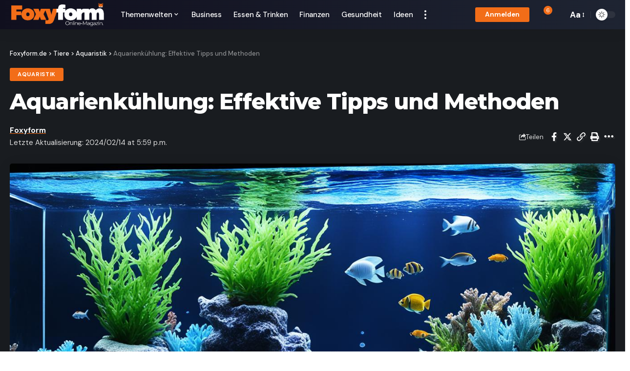

--- FILE ---
content_type: text/html
request_url: https://foxyform.de/aquarium-kuehlen/
body_size: 62415
content:
<!DOCTYPE html>
<html lang="de" prefix="og: https://ogp.me/ns#">
<head>
    <meta charset="UTF-8">
    <meta http-equiv="X-UA-Compatible" content="IE=edge">
    <meta name="viewport" content="width=device-width, initial-scale=1">
    <link rel="profile" href="https://gmpg.org/xfn/11">
	<script>
window.koko_analytics = {"url":"https:\/\/foxyform.de\/koko-analytics-collect.php","site_url":"https:\/\/foxyform.de","post_id":4839,"path":"\/aquarium-kuehlen\/","method":"cookie","use_cookie":true};
</script>

<!-- Suchmaschinen-Optimierung durch Rank Math PRO - https://rankmath.com/ -->
<title>Aquarienkühlung: Effektive Tipps und Methoden</title>
<meta name="description" content="Entdecken Sie bewährte Tipps und Methoden, wie Sie Ihr Aquarium kühlen und eine optimale Temperatur für Ihre Fische sicherstellen können."/>
<meta name="robots" content="index, follow, max-snippet:-1, max-video-preview:-1, max-image-preview:large"/>
<link rel="preconnect" href="https://fonts.gstatic.com" crossorigin><link rel="preload" as="style" onload="this.onload=null;this.rel='stylesheet'" id="rb-preload-gfonts" href="https://fonts.googleapis.com/css?family=DM+Sans%3A400%2C500%2C600%2C700%2C800%2C900%2C100italic%2C200italic%2C300italic%2C400italic%2C500italic%2C600italic%2C700italic%2C800italic%2C900italic%7CMontserrat%3A700%2C800%7CAbel%3A400&amp;display=swap" crossorigin><noscript><link rel="stylesheet" href="https://fonts.googleapis.com/css?family=DM+Sans%3A400%2C500%2C600%2C700%2C800%2C900%2C100italic%2C200italic%2C300italic%2C400italic%2C500italic%2C600italic%2C700italic%2C800italic%2C900italic%7CMontserrat%3A700%2C800%7CAbel%3A400&amp;display=swap"></noscript><link rel="canonical" href="https://foxyform.de/aquarium-kuehlen/" />
<meta property="og:locale" content="de_DE" />
<meta property="og:type" content="article" />
<meta property="og:title" content="Aquarienkühlung: Effektive Tipps und Methoden" />
<meta property="og:description" content="Entdecken Sie bewährte Tipps und Methoden, wie Sie Ihr Aquarium kühlen und eine optimale Temperatur für Ihre Fische sicherstellen können." />
<meta property="og:url" content="https://foxyform.de/aquarium-kuehlen/" />
<meta property="og:site_name" content="Foxyform.de" />
<meta property="article:section" content="Aquaristik" />
<meta property="og:updated_time" content="2024-02-14T17:59:49+00:00" />
<meta property="og:image" content="https://foxyform.de/wp-content/uploads/2024/02/aquarium-kuehlen.jpg" />
<meta property="og:image:secure_url" content="https://foxyform.de/wp-content/uploads/2024/02/aquarium-kuehlen.jpg" />
<meta property="og:image:width" content="1344" />
<meta property="og:image:height" content="768" />
<meta property="og:image:alt" content="aquarium kühlen" />
<meta property="og:image:type" content="image/jpeg" />
<meta property="article:published_time" content="2024-02-14T17:59:46+00:00" />
<meta property="article:modified_time" content="2024-02-14T17:59:49+00:00" />
<meta name="twitter:card" content="summary_large_image" />
<meta name="twitter:title" content="Aquarienkühlung: Effektive Tipps und Methoden" />
<meta name="twitter:description" content="Entdecken Sie bewährte Tipps und Methoden, wie Sie Ihr Aquarium kühlen und eine optimale Temperatur für Ihre Fische sicherstellen können." />
<meta name="twitter:image" content="https://foxyform.de/wp-content/uploads/2024/02/aquarium-kuehlen.jpg" />
<meta name="twitter:label1" content="Verfasst von" />
<meta name="twitter:data1" content="Foxyform" />
<meta name="twitter:label2" content="Lesedauer" />
<meta name="twitter:data2" content="14 Minuten" />
<script type="application/ld+json" class="rank-math-schema">{"@context":"https://schema.org","@graph":[{"@type":["Person","Organization"],"@id":"https://foxyform.de/#person","name":"Foxyform.de","logo":{"@type":"ImageObject","@id":"https://foxyform.de/#logo","url":"http://foxyform.de/wp-content/uploads/2023/12/Foxyform_logo_final.png","contentUrl":"http://foxyform.de/wp-content/uploads/2023/12/Foxyform_logo_final.png","caption":"Foxyform.de","inLanguage":"de","width":"260","height":"80"},"image":{"@type":"ImageObject","@id":"https://foxyform.de/#logo","url":"http://foxyform.de/wp-content/uploads/2023/12/Foxyform_logo_final.png","contentUrl":"http://foxyform.de/wp-content/uploads/2023/12/Foxyform_logo_final.png","caption":"Foxyform.de","inLanguage":"de","width":"260","height":"80"}},{"@type":"WebSite","@id":"https://foxyform.de/#website","url":"https://foxyform.de","name":"Foxyform.de","publisher":{"@id":"https://foxyform.de/#person"},"inLanguage":"de"},{"@type":"ImageObject","@id":"https://foxyform.de/wp-content/uploads/2024/02/aquarium-kuehlen.jpg","url":"https://foxyform.de/wp-content/uploads/2024/02/aquarium-kuehlen.jpg","width":"1344","height":"768","caption":"aquarium k\u00fchlen","inLanguage":"de"},{"@type":"WebPage","@id":"https://foxyform.de/aquarium-kuehlen/#webpage","url":"https://foxyform.de/aquarium-kuehlen/","name":"Aquarienk\u00fchlung: Effektive Tipps und Methoden","datePublished":"2024-02-14T17:59:46+00:00","dateModified":"2024-02-14T17:59:49+00:00","isPartOf":{"@id":"https://foxyform.de/#website"},"primaryImageOfPage":{"@id":"https://foxyform.de/wp-content/uploads/2024/02/aquarium-kuehlen.jpg"},"inLanguage":"de"},{"@type":"Person","@id":"https://foxyform.de/author/admin/","name":"Foxyform","url":"https://foxyform.de/author/admin/","image":{"@type":"ImageObject","@id":"https://secure.gravatar.com/avatar/2a981f3f1db62011e3119f221cc5a88920d0adc0890ac4a513b0c88650912880?s=96&amp;d=blank&amp;r=g","url":"https://secure.gravatar.com/avatar/2a981f3f1db62011e3119f221cc5a88920d0adc0890ac4a513b0c88650912880?s=96&amp;d=blank&amp;r=g","caption":"Foxyform","inLanguage":"de"},"sameAs":["https://foxyform.de"]},{"@type":"BlogPosting","headline":"Aquarienk\u00fchlung: Effektive Tipps und Methoden","keywords":"aquarium k\u00fchlen","datePublished":"2024-02-14T17:59:46+00:00","dateModified":"2024-02-14T17:59:49+00:00","articleSection":"Aquaristik","author":{"@id":"https://foxyform.de/author/admin/","name":"Foxyform"},"publisher":{"@id":"https://foxyform.de/#person"},"description":"Entdecken Sie bew\u00e4hrte Tipps und Methoden, wie Sie Ihr Aquarium k\u00fchlen und eine optimale Temperatur f\u00fcr Ihre Fische sicherstellen k\u00f6nnen.","name":"Aquarienk\u00fchlung: Effektive Tipps und Methoden","@id":"https://foxyform.de/aquarium-kuehlen/#richSnippet","isPartOf":{"@id":"https://foxyform.de/aquarium-kuehlen/#webpage"},"image":{"@id":"https://foxyform.de/wp-content/uploads/2024/02/aquarium-kuehlen.jpg"},"inLanguage":"de","mainEntityOfPage":{"@id":"https://foxyform.de/aquarium-kuehlen/#webpage"}}]}</script>
<!-- /Rank Math WordPress SEO Plugin -->

<link rel='dns-prefetch' href='//www.googletagmanager.com' />
<link rel="alternate" type="application/rss+xml" title="Foxyform.de &raquo; Feed" href="https://foxyform.de/feed/" />
<link rel="alternate" title="oEmbed (JSON)" type="application/json+oembed" href="https://foxyform.de/wp-json/oembed/1.0/embed?url=https%3A%2F%2Ffoxyform.de%2Faquarium-kuehlen%2F" />
<link rel="alternate" title="oEmbed (XML)" type="text/xml+oembed" href="https://foxyform.de/wp-json/oembed/1.0/embed?url=https%3A%2F%2Ffoxyform.de%2Faquarium-kuehlen%2F&#038;format=xml" />
<script type="application/ld+json">{"@context":"https://schema.org","@type":"Organization","legalName":"Foxyform.de","url":"https://foxyform.de/"}</script>
<style id='wp-img-auto-sizes-contain-inline-css'>
img:is([sizes=auto i],[sizes^="auto," i]){contain-intrinsic-size:3000px 1500px}
/*# sourceURL=wp-img-auto-sizes-contain-inline-css */
</style>
<style id='wp-emoji-styles-inline-css'>

	img.wp-smiley, img.emoji {
		display: inline !important;
		border: none !important;
		box-shadow: none !important;
		height: 1em !important;
		width: 1em !important;
		margin: 0 0.07em !important;
		vertical-align: -0.1em !important;
		background: none !important;
		padding: 0 !important;
	}
/*# sourceURL=wp-emoji-styles-inline-css */
</style>
<link rel='stylesheet' id='wp-block-library-css' href='https://foxyform.de/wp-includes/css/dist/block-library/style.min.css?ver=6.9' media='all' />
<style id='classic-theme-styles-inline-css'>
/*! This file is auto-generated */
.wp-block-button__link{color:#fff;background-color:#32373c;border-radius:9999px;box-shadow:none;text-decoration:none;padding:calc(.667em + 2px) calc(1.333em + 2px);font-size:1.125em}.wp-block-file__button{background:#32373c;color:#fff;text-decoration:none}
/*# sourceURL=/wp-includes/css/classic-themes.min.css */
</style>
<style id='global-styles-inline-css'>
:root{--wp--preset--aspect-ratio--square: 1;--wp--preset--aspect-ratio--4-3: 4/3;--wp--preset--aspect-ratio--3-4: 3/4;--wp--preset--aspect-ratio--3-2: 3/2;--wp--preset--aspect-ratio--2-3: 2/3;--wp--preset--aspect-ratio--16-9: 16/9;--wp--preset--aspect-ratio--9-16: 9/16;--wp--preset--color--black: #000000;--wp--preset--color--cyan-bluish-gray: #abb8c3;--wp--preset--color--white: #ffffff;--wp--preset--color--pale-pink: #f78da7;--wp--preset--color--vivid-red: #cf2e2e;--wp--preset--color--luminous-vivid-orange: #ff6900;--wp--preset--color--luminous-vivid-amber: #fcb900;--wp--preset--color--light-green-cyan: #7bdcb5;--wp--preset--color--vivid-green-cyan: #00d084;--wp--preset--color--pale-cyan-blue: #8ed1fc;--wp--preset--color--vivid-cyan-blue: #0693e3;--wp--preset--color--vivid-purple: #9b51e0;--wp--preset--gradient--vivid-cyan-blue-to-vivid-purple: linear-gradient(135deg,rgb(6,147,227) 0%,rgb(155,81,224) 100%);--wp--preset--gradient--light-green-cyan-to-vivid-green-cyan: linear-gradient(135deg,rgb(122,220,180) 0%,rgb(0,208,130) 100%);--wp--preset--gradient--luminous-vivid-amber-to-luminous-vivid-orange: linear-gradient(135deg,rgb(252,185,0) 0%,rgb(255,105,0) 100%);--wp--preset--gradient--luminous-vivid-orange-to-vivid-red: linear-gradient(135deg,rgb(255,105,0) 0%,rgb(207,46,46) 100%);--wp--preset--gradient--very-light-gray-to-cyan-bluish-gray: linear-gradient(135deg,rgb(238,238,238) 0%,rgb(169,184,195) 100%);--wp--preset--gradient--cool-to-warm-spectrum: linear-gradient(135deg,rgb(74,234,220) 0%,rgb(151,120,209) 20%,rgb(207,42,186) 40%,rgb(238,44,130) 60%,rgb(251,105,98) 80%,rgb(254,248,76) 100%);--wp--preset--gradient--blush-light-purple: linear-gradient(135deg,rgb(255,206,236) 0%,rgb(152,150,240) 100%);--wp--preset--gradient--blush-bordeaux: linear-gradient(135deg,rgb(254,205,165) 0%,rgb(254,45,45) 50%,rgb(107,0,62) 100%);--wp--preset--gradient--luminous-dusk: linear-gradient(135deg,rgb(255,203,112) 0%,rgb(199,81,192) 50%,rgb(65,88,208) 100%);--wp--preset--gradient--pale-ocean: linear-gradient(135deg,rgb(255,245,203) 0%,rgb(182,227,212) 50%,rgb(51,167,181) 100%);--wp--preset--gradient--electric-grass: linear-gradient(135deg,rgb(202,248,128) 0%,rgb(113,206,126) 100%);--wp--preset--gradient--midnight: linear-gradient(135deg,rgb(2,3,129) 0%,rgb(40,116,252) 100%);--wp--preset--font-size--small: 13px;--wp--preset--font-size--medium: 20px;--wp--preset--font-size--large: 36px;--wp--preset--font-size--x-large: 42px;--wp--preset--spacing--20: 0.44rem;--wp--preset--spacing--30: 0.67rem;--wp--preset--spacing--40: 1rem;--wp--preset--spacing--50: 1.5rem;--wp--preset--spacing--60: 2.25rem;--wp--preset--spacing--70: 3.38rem;--wp--preset--spacing--80: 5.06rem;--wp--preset--shadow--natural: 6px 6px 9px rgba(0, 0, 0, 0.2);--wp--preset--shadow--deep: 12px 12px 50px rgba(0, 0, 0, 0.4);--wp--preset--shadow--sharp: 6px 6px 0px rgba(0, 0, 0, 0.2);--wp--preset--shadow--outlined: 6px 6px 0px -3px rgb(255, 255, 255), 6px 6px rgb(0, 0, 0);--wp--preset--shadow--crisp: 6px 6px 0px rgb(0, 0, 0);}:where(.is-layout-flex){gap: 0.5em;}:where(.is-layout-grid){gap: 0.5em;}body .is-layout-flex{display: flex;}.is-layout-flex{flex-wrap: wrap;align-items: center;}.is-layout-flex > :is(*, div){margin: 0;}body .is-layout-grid{display: grid;}.is-layout-grid > :is(*, div){margin: 0;}:where(.wp-block-columns.is-layout-flex){gap: 2em;}:where(.wp-block-columns.is-layout-grid){gap: 2em;}:where(.wp-block-post-template.is-layout-flex){gap: 1.25em;}:where(.wp-block-post-template.is-layout-grid){gap: 1.25em;}.has-black-color{color: var(--wp--preset--color--black) !important;}.has-cyan-bluish-gray-color{color: var(--wp--preset--color--cyan-bluish-gray) !important;}.has-white-color{color: var(--wp--preset--color--white) !important;}.has-pale-pink-color{color: var(--wp--preset--color--pale-pink) !important;}.has-vivid-red-color{color: var(--wp--preset--color--vivid-red) !important;}.has-luminous-vivid-orange-color{color: var(--wp--preset--color--luminous-vivid-orange) !important;}.has-luminous-vivid-amber-color{color: var(--wp--preset--color--luminous-vivid-amber) !important;}.has-light-green-cyan-color{color: var(--wp--preset--color--light-green-cyan) !important;}.has-vivid-green-cyan-color{color: var(--wp--preset--color--vivid-green-cyan) !important;}.has-pale-cyan-blue-color{color: var(--wp--preset--color--pale-cyan-blue) !important;}.has-vivid-cyan-blue-color{color: var(--wp--preset--color--vivid-cyan-blue) !important;}.has-vivid-purple-color{color: var(--wp--preset--color--vivid-purple) !important;}.has-black-background-color{background-color: var(--wp--preset--color--black) !important;}.has-cyan-bluish-gray-background-color{background-color: var(--wp--preset--color--cyan-bluish-gray) !important;}.has-white-background-color{background-color: var(--wp--preset--color--white) !important;}.has-pale-pink-background-color{background-color: var(--wp--preset--color--pale-pink) !important;}.has-vivid-red-background-color{background-color: var(--wp--preset--color--vivid-red) !important;}.has-luminous-vivid-orange-background-color{background-color: var(--wp--preset--color--luminous-vivid-orange) !important;}.has-luminous-vivid-amber-background-color{background-color: var(--wp--preset--color--luminous-vivid-amber) !important;}.has-light-green-cyan-background-color{background-color: var(--wp--preset--color--light-green-cyan) !important;}.has-vivid-green-cyan-background-color{background-color: var(--wp--preset--color--vivid-green-cyan) !important;}.has-pale-cyan-blue-background-color{background-color: var(--wp--preset--color--pale-cyan-blue) !important;}.has-vivid-cyan-blue-background-color{background-color: var(--wp--preset--color--vivid-cyan-blue) !important;}.has-vivid-purple-background-color{background-color: var(--wp--preset--color--vivid-purple) !important;}.has-black-border-color{border-color: var(--wp--preset--color--black) !important;}.has-cyan-bluish-gray-border-color{border-color: var(--wp--preset--color--cyan-bluish-gray) !important;}.has-white-border-color{border-color: var(--wp--preset--color--white) !important;}.has-pale-pink-border-color{border-color: var(--wp--preset--color--pale-pink) !important;}.has-vivid-red-border-color{border-color: var(--wp--preset--color--vivid-red) !important;}.has-luminous-vivid-orange-border-color{border-color: var(--wp--preset--color--luminous-vivid-orange) !important;}.has-luminous-vivid-amber-border-color{border-color: var(--wp--preset--color--luminous-vivid-amber) !important;}.has-light-green-cyan-border-color{border-color: var(--wp--preset--color--light-green-cyan) !important;}.has-vivid-green-cyan-border-color{border-color: var(--wp--preset--color--vivid-green-cyan) !important;}.has-pale-cyan-blue-border-color{border-color: var(--wp--preset--color--pale-cyan-blue) !important;}.has-vivid-cyan-blue-border-color{border-color: var(--wp--preset--color--vivid-cyan-blue) !important;}.has-vivid-purple-border-color{border-color: var(--wp--preset--color--vivid-purple) !important;}.has-vivid-cyan-blue-to-vivid-purple-gradient-background{background: var(--wp--preset--gradient--vivid-cyan-blue-to-vivid-purple) !important;}.has-light-green-cyan-to-vivid-green-cyan-gradient-background{background: var(--wp--preset--gradient--light-green-cyan-to-vivid-green-cyan) !important;}.has-luminous-vivid-amber-to-luminous-vivid-orange-gradient-background{background: var(--wp--preset--gradient--luminous-vivid-amber-to-luminous-vivid-orange) !important;}.has-luminous-vivid-orange-to-vivid-red-gradient-background{background: var(--wp--preset--gradient--luminous-vivid-orange-to-vivid-red) !important;}.has-very-light-gray-to-cyan-bluish-gray-gradient-background{background: var(--wp--preset--gradient--very-light-gray-to-cyan-bluish-gray) !important;}.has-cool-to-warm-spectrum-gradient-background{background: var(--wp--preset--gradient--cool-to-warm-spectrum) !important;}.has-blush-light-purple-gradient-background{background: var(--wp--preset--gradient--blush-light-purple) !important;}.has-blush-bordeaux-gradient-background{background: var(--wp--preset--gradient--blush-bordeaux) !important;}.has-luminous-dusk-gradient-background{background: var(--wp--preset--gradient--luminous-dusk) !important;}.has-pale-ocean-gradient-background{background: var(--wp--preset--gradient--pale-ocean) !important;}.has-electric-grass-gradient-background{background: var(--wp--preset--gradient--electric-grass) !important;}.has-midnight-gradient-background{background: var(--wp--preset--gradient--midnight) !important;}.has-small-font-size{font-size: var(--wp--preset--font-size--small) !important;}.has-medium-font-size{font-size: var(--wp--preset--font-size--medium) !important;}.has-large-font-size{font-size: var(--wp--preset--font-size--large) !important;}.has-x-large-font-size{font-size: var(--wp--preset--font-size--x-large) !important;}
:where(.wp-block-post-template.is-layout-flex){gap: 1.25em;}:where(.wp-block-post-template.is-layout-grid){gap: 1.25em;}
:where(.wp-block-term-template.is-layout-flex){gap: 1.25em;}:where(.wp-block-term-template.is-layout-grid){gap: 1.25em;}
:where(.wp-block-columns.is-layout-flex){gap: 2em;}:where(.wp-block-columns.is-layout-grid){gap: 2em;}
:root :where(.wp-block-pullquote){font-size: 1.5em;line-height: 1.6;}
/*# sourceURL=global-styles-inline-css */
</style>
<link rel='stylesheet' id='foxiz-elements-css' href='https://foxyform.de/wp-content/plugins/foxiz-core/lib/foxiz-elements/public/style.css?ver=2.0' media='all' />
<link rel='stylesheet' id='cmplz-general-css' href='https://foxyform.de/wp-content/plugins/complianz-gdpr/assets/css/cookieblocker.min.css?ver=1766126897' media='all' />

<link rel='stylesheet' id='foxiz-main-css' href='https://foxyform.de/wp-content/themes/foxiz/assets/css/main.css?ver=2.1.5' media='all' />
<link rel='stylesheet' id='foxiz-print-css' href='https://foxyform.de/wp-content/themes/foxiz/assets/css/print.css?ver=2.1.5' media='all' />
<link rel='stylesheet' id='foxiz-style-css' href='https://foxyform.de/wp-content/themes/foxiz/style.css?ver=2.1.5' media='all' />
<style id='foxiz-style-inline-css'>
:root {--body-family:DM Sans, Arial, Helvetica, sans-serif;--body-fweight:400;--body-fsize:17px;--h1-family:Montserrat, Arial, Helvetica, sans-serif;--h1-fweight:700;--h1-fspace:-1px;--h2-family:Montserrat, Arial, Helvetica, sans-serif;--h2-fweight:700;--h2-fspace:-.5px;--h3-family:Montserrat, Arial, Helvetica, sans-serif;--h3-fweight:700;--h3-fspace:-.5px;--h4-family:Montserrat, Arial, Helvetica, sans-serif;--h4-fweight:700;--h4-fspace:-.5px;--h5-family:Montserrat, Arial, Helvetica, sans-serif;--h5-fweight:700;--h5-fspace:-.5px;--h6-family:Montserrat, Arial, Helvetica, sans-serif;--h6-fweight:700;--h6-fspace:-.5px;--cat-family:DM Sans, Arial, Helvetica, sans-serif;--cat-fweight:700;--meta-family:DM Sans;--meta-fweight:400;--meta-b-family:DM Sans;--meta-b-fweight:700;--input-family:DM Sans;--input-fweight:400;--btn-family:DM Sans;--btn-fweight:700;--menu-family:DM Sans;--menu-fweight:500;--menu-fsize:15px;--submenu-family:DM Sans;--submenu-fweight:500;--submenu-fsize:13px;--dwidgets-family:DM Sans;--dwidgets-fweight:700;--headline-family:Montserrat;--headline-fweight:800;--tagline-family:Abel;--tagline-fweight:400;--quote-family:Montserrat;--quote-fweight:800;}:root {--g-color :#f26d18;--g-color-90 :#f26d18e6;}[data-theme="dark"], .light-scheme {--g-color :#f26d18;--g-color-90 :#f26d18e6;--dark-accent :#070819;--dark-accent-90 :#070819e6;--dark-accent-0 :#07081900;}.is-hd-1, .is-hd-2, .is-hd-3 {--nav-bg: #100f1e;--nav-bg-from: #100f1e;--nav-bg-to: #1e2432;--subnav-bg: #1e2432;--subnav-bg-from: #1e2432;--subnav-bg-to: #100f1e;--nav-color :#ffffff;--nav-color-10 :#ffffff1a;--subnav-color :#ffffff;--subnav-color-10 :#ffffff1a;--nav-color-h :#eeeeee;--subnav-color-h :#eeeeee;}[data-theme="dark"].is-hd-4 {--nav-bg: #191c20;--nav-bg-from: #191c20;--nav-bg-to: #191c20;}:root {--mbnav-color :#ffffff;}[data-theme="dark"] {--mbnav-color :#ffffff;}:root {--max-width-wo-sb : 860px;--hyperlink-line-color :var(--g-color);}.breadcrumb-inner, .woocommerce-breadcrumb { font-family:DM Sans;font-weight:500;}.p-readmore { font-family:DM Sans;font-weight:500;}.mobile-menu > li > a  { font-family:DM Sans;font-weight:500;}.mobile-menu .sub-menu a { font-family:DM Sans;font-weight:700;}.mobile-qview a { font-family:DM Sans;font-weight:700;}.search-header:before { background-repeat : no-repeat;background-size : cover;background-image : url(https://foxiz.themeruby.com/default/wp-content/uploads/sites/2/2021/09/search-bg.jpg);background-attachment : scroll;background-position : center center;}[data-theme="dark"] .search-header:before { background-repeat : no-repeat;background-size : cover;background-image : url(https://foxiz.themeruby.com/default/wp-content/uploads/sites/2/2021/09/search-bgd.jpg);background-attachment : scroll;background-position : center center;}.footer-has-bg { background-color : #0000000a;}[data-theme="dark"] .footer-has-bg { background-color : #16181c;}#amp-mobile-version-switcher { display: none; }.search-icon-svg { -webkit-mask-image: url(https://foxiz.themeruby.com/tech/wp-content/uploads/sites/3/2022/08/search-t.svg);mask-image: url(https://foxiz.themeruby.com/tech/wp-content/uploads/sites/3/2022/08/search-t.svg); }.notification-icon-svg { -webkit-mask-image: url(https://foxiz.themeruby.com/tech/wp-content/uploads/sites/3/2022/08/noti-tech.svg);mask-image: url(https://foxiz.themeruby.com/tech/wp-content/uploads/sites/3/2022/08/noti-tech.svg); }.notification-icon-svg { font-size: 18px;}.menu-item-2183 span.menu-sub-title { color: #fff !important;}.menu-item-2183 span.menu-sub-title { background-color: #ff6552;}.menu-item-2187 span.menu-sub-title { color: #fff !important;}.menu-item-2187 span.menu-sub-title { background-color: #56ca71;}[data-theme="dark"] .menu-item-2187 span.menu-sub-title { color: #fff !important;}[data-theme="dark"] .menu-item-2187 span.menu-sub-title { background-color: #56ca71;}
/*# sourceURL=foxiz-style-inline-css */
</style>
<script src="https://foxyform.de/wp-includes/js/jquery/jquery.min.js?ver=3.7.1" id="jquery-core-js"></script>
<script src="https://foxyform.de/wp-includes/js/jquery/jquery-migrate.min.js?ver=3.4.1" id="jquery-migrate-js"></script>
<script src="https://foxyform.de/wp-content/themes/foxiz/assets/js/highlight-share.js?ver=1" id="highlight-share-js"></script>
<link rel="preload" href="https://foxyform.de/wp-content/themes/foxiz/assets/fonts/icons.woff2" as="font" type="font/woff2" crossorigin="anonymous"> <link rel="https://api.w.org/" href="https://foxyform.de/wp-json/" /><link rel="alternate" title="JSON" type="application/json" href="https://foxyform.de/wp-json/wp/v2/posts/4839" /><link rel="EditURI" type="application/rsd+xml" title="RSD" href="https://foxyform.de/xmlrpc.php?rsd" />
<meta name="generator" content="WordPress 6.9" />
<link rel='shortlink' href='https://foxyform.de/?p=4839' />
<meta name="generator" content="Site Kit by Google 1.170.0" /><!-- HubSpot WordPress Plugin v11.3.37: embed JS disabled as a portalId has not yet been configured --><meta name="generator" content="Elementor 3.34.1; features: e_font_icon_svg, additional_custom_breakpoints; settings: css_print_method-external, google_font-enabled, font_display-swap">
<script type="application/ld+json">{"@context":"https://schema.org","@type":"WebSite","@id":"https://foxyform.de/#website","url":"https://foxyform.de/","name":"Foxyform.de","potentialAction":{"@type":"SearchAction","target":"https://foxyform.de/?s={search_term_string}","query-input":"required name=search_term_string"}}</script>
			<style>
				.e-con.e-parent:nth-of-type(n+4):not(.e-lazyloaded):not(.e-no-lazyload),
				.e-con.e-parent:nth-of-type(n+4):not(.e-lazyloaded):not(.e-no-lazyload) * {
					background-image: none !important;
				}
				@media screen and (max-height: 1024px) {
					.e-con.e-parent:nth-of-type(n+3):not(.e-lazyloaded):not(.e-no-lazyload),
					.e-con.e-parent:nth-of-type(n+3):not(.e-lazyloaded):not(.e-no-lazyload) * {
						background-image: none !important;
					}
				}
				@media screen and (max-height: 640px) {
					.e-con.e-parent:nth-of-type(n+2):not(.e-lazyloaded):not(.e-no-lazyload),
					.e-con.e-parent:nth-of-type(n+2):not(.e-lazyloaded):not(.e-no-lazyload) * {
						background-image: none !important;
					}
				}
			</style>
			<script type="application/ld+json">{"@context":"http://schema.org","@type":"BreadcrumbList","itemListElement":[{"@type":"ListItem","position":4,"item":{"@id":"https://foxyform.de/aquarium-kuehlen/","name":"Aquarienkühlung: Effektive Tipps und Methoden"}},{"@type":"ListItem","position":3,"item":{"@id":"https://foxyform.de/tiere/aquaristik/","name":"Aquaristik"}},{"@type":"ListItem","position":2,"item":{"@id":"https://foxyform.de/tiere/","name":"Tiere"}},{"@type":"ListItem","position":1,"item":{"@id":"https://foxyform.de","name":"Foxyform.de"}}]}</script>
<link rel="icon" href="https://foxyform.de/wp-content/uploads/2023/12/cropped-foxyform_Favicon-32x32.png" sizes="32x32" />
<link rel="icon" href="https://foxyform.de/wp-content/uploads/2023/12/cropped-foxyform_Favicon-192x192.png" sizes="192x192" />
<link rel="apple-touch-icon" href="https://foxyform.de/wp-content/uploads/2023/12/cropped-foxyform_Favicon-180x180.png" />
<meta name="msapplication-TileImage" content="https://foxyform.de/wp-content/uploads/2023/12/cropped-foxyform_Favicon-270x270.png" />
<style id="jeg_dynamic_css" type="text/css" data-type="jeg_custom-css"></style>		<style id="wp-custom-css">
			.table-wrapper {
    overflow-x: auto;  /* Aktiviert das horizontale Scrollen */
    -webkit-overflow-scrolling: touch;  /* Macht das Scrollen auf iOS flüssiger */
}

table {
    border-collapse: separate;
    border-spacing: 0;
    width: 100%;
    background: #ffffff;
    margin-bottom: 30px;
    border-radius: 8px;
    overflow: hidden;  /* Dies könnte problematisch sein, wenn Sie horizontal scrollen möchten. Überlegen Sie, ob Sie es entfernen möchten. */
}

table th, table td {
    border: 1px solid #e0e7ff;
    padding: 8px 12px;
}

table th {
    background-color: #e0e7ff;
    text-align: center;
    font-weight: bold;
}

table tr:nth-child(even) {
    background-color: #f5f7ff;
}

th, .wp-block-table th {
    font-weight: 700;
    border-color: var(--flex-gray-15);
    color: black;
}

.su-list {
    border: 1px solid #e0e7ff;  /* Ein heller blauer Rand */
    border-radius: 8px;  /* Abgerundete Ecken */
    padding: 10px 20px;
    background: linear-gradient(to bottom, #e0e7ff, #f9faff 50%);  /* Ein sanfter Verlauf, der von einem hellen Blau oben zu Ihrer aktuellen Hintergrundfarbe verläuft */
    margin: 20px 0;  /* Etwas Abstand von anderen Elementen */
    box-shadow: 0 2px 4px rgba(0, 0, 0, 0.1);  /* Ein leichter Schatten */
}

.su-list li {
    margin-bottom: 10px;  /* Etwas Abstand zwischen den Listenelementen */
    position: relative;
    padding-left: 20px;
}

.su-list li:before {
    content: "•";  /* Das ist der Listenpunkt */
    position: absolute;
    left: 0;
    color: #e0e7ff;  /* Die gleiche helle blaue Farbe wie der Rand und der Verlauf */
    font-size: 1.2em;
}

hr:not([size]) {
    height: 2px;
    border: none;
    background: linear-gradient(90deg, pink, lavender);
    border-radius: 5px;
    box-shadow: 0 1px 3px rgba(0, 0, 0, 0.1);
    margin: 20px 0;
    position: relative; /* Damit das Pseudo-Element relativ zu diesem hr positioniert wird */
    overflow: visible; /* Um sicherzustellen, dass das Herz sichtbar ist */
}

hr:not([size])::before {
    content: "❤"; /* Herz-Symbol */
    font-size: 16px; /* Größe des Herz-Symbols anpassen */
    position: absolute;
    top: 50%;
    left: 50%;
    transform: translate(-50%, -50%); /* Zentriert das Herz */
    color: red; /* Herzfarbe */
    background-color: white; /* Hintergrundfarbe hinter dem Herz, damit es sich von hr abhebt */
    border-radius: 50%; /* Macht den Hintergrund kreisförmig */
    padding: 5px; /* Abstand zwischen Herz und Hintergrund */
}

.su-quote-style-default {
    position: relative;
    margin-bottom: 2em;
    padding: 1.5em;
    padding-left: 2.5em;  /* Erhöhter Abstand auf der linken Seite */
    font-style: italic;
    font-size: 1.1em;
    background-color: #f9f9f9;
    border: 1px solid #e2e2e2;
    border-left: 5px solid #53296b; 
    border-radius: 5px;
    color: #333;
}

.su-quote-style-default::before, .su-quote-style-default::after {
    content: '"';
    font-size: 2em;
    position: absolute;
    color: #3b60fe;
    opacity: 0.6;
}

.su-quote-style-default::before {
    top: 0.2em;
    left: 0.5em;
}

.su-quote-style-default::after {
    bottom: 0.2em;
    right: 0.5em;
}




hr.wp-block-separator:not(.is-style-dots):not(.is-style-wide) {
    max-width: 100% !important;
    margin-left: 0;
	    height: 2px;
    border: none;
    background: linear-gradient(90deg, pink, lavender);
    border-radius: 5px;
    box-shadow: 0 1px 3px rgba(0, 0, 0, 0.1);
    margin: 20px 0;
    position: relative; /* Damit das Pseudo-Element relativ zu diesem hr positioniert wird */
    overflow: visible; /* Um sicherzustellen, dass das Herz sichtbar ist */
}

/* Bei schmalen Bildschirmen (z. B. auf Handys) */
@media only screen and (max-width: 768px) {
    table {
        display: block;
        width: 100%;
        overflow-x: auto;
        border-collapse: separate;
        border-spacing: 0;
        background: #ffffff;
        margin-bottom: 30px;
        border-radius: 8px;
        box-shadow: 0 2px 4px rgba(0, 0, 0, 0.1);
    }

    /* Optional: Um sicherzustellen, dass die Tabelle trotzdem die volle Breite einnimmt, wenn sie schmaler als der Bildschirm ist */
    table td, table th {
        white-space: nowrap;
    }
}

.rbct ul, .comment-content ul {
    list-style: disc;
    border: 2px solid #FFA07A;
    border-radius: 12px;
    padding: 15px 25px;
    background: linear-gradient(to bottom, #FFDAB9, #FFEFD5 80%);
    margin: 25px 0;
    box-shadow: 0 4px 6px rgba(255, 140, 0, 0.15);
    transition: all 0.3s ease;
}		</style>
		</head>
<body data-cmplz=1 class="wp-singular post-template-default single single-post postid-4839 single-format-standard wp-custom-logo wp-embed-responsive wp-theme-foxiz personalized-all elementor-default elementor-kit-9 menu-ani-1 hover-ani-1 btn-ani-1 is-rm-1 is-hd-1 is-standard-2 is-mstick yes-tstick is-backtop none-m-backtop" data-theme="default">
<div class="site-outer">
	        <div id="site-header" class="header-wrap rb-section header-set-1 header-1 header-wrapper style-shadow">
					<div class="reading-indicator"><span id="reading-progress"></span></div>
		            <div id="navbar-outer" class="navbar-outer">
                <div id="sticky-holder" class="sticky-holder">
                    <div class="navbar-wrap">
                        <div class="rb-container edge-padding">
                            <div class="navbar-inner">
                                <div class="navbar-left">
											<div class="logo-wrap is-image-logo site-branding">
			<a href="https://foxyform.de/" class="logo" title="Foxyform.de">
				<img class="logo-default" data-mode="default" height="80" width="260" src="https://foxyform.de/wp-content/uploads/2023/12/foxyform_finalfinalk.png" alt="Foxyform.de" decoding="async" loading="eager"><img class="logo-dark" data-mode="dark" height="80" width="260" src="https://foxyform.de/wp-content/uploads/2023/12/foxyform_finalfinalk.png" alt="Foxyform.de" decoding="async" loading="eager"><img class="logo-transparent" height="80" width="260" src="https://foxyform.de/wp-content/uploads/2023/12/foxyform_finalfinalk.png" alt="Foxyform.de" decoding="async" loading="eager">			</a>
		</div>
				<nav id="site-navigation" class="main-menu-wrap" aria-label="Hauptmenü"><ul id="menu-main" class="main-menu rb-menu large-menu" itemscope itemtype="https://www.schema.org/SiteNavigationElement"><li id="menu-item-2266" class="menu-item menu-item-type-taxonomy menu-item-object-category menu-item-has-children menu-item-2266"><a href="https://foxyform.de/themenwelten/"><span>Themenwelten</span></a>
<ul class="sub-menu">
	<li id="menu-item-2252" class="menu-item menu-item-type-taxonomy menu-item-object-category menu-item-2252"><a href="https://foxyform.de/auto/"><span>Auto</span></a></li>
	<li id="menu-item-2253" class="menu-item menu-item-type-taxonomy menu-item-object-category menu-item-2253"><a href="https://foxyform.de/bildung/"><span>Bildung</span></a></li>
	<li id="menu-item-3774" class="menu-item menu-item-type-taxonomy menu-item-object-category menu-item-3774"><a href="https://foxyform.de/fragen-antworten/"><span>Fragen &amp; Antworten</span></a></li>
	<li id="menu-item-2258" class="menu-item menu-item-type-taxonomy menu-item-object-category menu-item-2258"><a href="https://foxyform.de/hochzeit/"><span>Hochzeit</span></a></li>
	<li id="menu-item-2260" class="menu-item menu-item-type-taxonomy menu-item-object-category menu-item-2260"><a href="https://foxyform.de/immobilien/"><span>Immobilien</span></a></li>
	<li id="menu-item-5172" class="menu-item menu-item-type-taxonomy menu-item-object-category menu-item-has-children menu-item-5172"><a href="https://foxyform.de/it/"><span>IT</span></a>
	<ul class="sub-menu">
		<li id="menu-item-5173" class="menu-item menu-item-type-taxonomy menu-item-object-category menu-item-5173"><a href="https://foxyform.de/it/programmieren/"><span>Programmieren</span></a></li>
	</ul>
</li>
	<li id="menu-item-2261" class="menu-item menu-item-type-taxonomy menu-item-object-category menu-item-2261"><a href="https://foxyform.de/kinder-familie/"><span>Kinder &amp; Familie</span></a></li>
	<li id="menu-item-2262" class="menu-item menu-item-type-taxonomy menu-item-object-category menu-item-2262"><a href="https://foxyform.de/marketing/"><span>Marketing</span></a></li>
	<li id="menu-item-2267" class="menu-item menu-item-type-taxonomy menu-item-object-category menu-item-2267"><a href="https://foxyform.de/produkte/"><span>Produkte</span></a></li>
	<li id="menu-item-3437" class="menu-item menu-item-type-taxonomy menu-item-object-category menu-item-3437"><a href="https://foxyform.de/regionales/"><span>Regionales</span></a></li>
	<li id="menu-item-2263" class="menu-item menu-item-type-taxonomy menu-item-object-category current-post-ancestor menu-item-has-children menu-item-2263"><a href="https://foxyform.de/tiere/"><span>Tiere</span></a>
	<ul class="sub-menu">
		<li id="menu-item-4644" class="menu-item menu-item-type-taxonomy menu-item-object-category current-post-ancestor current-menu-parent current-post-parent menu-item-4644"><a href="https://foxyform.de/tiere/aquaristik/"><span>Aquaristik</span></a></li>
	</ul>
</li>
	<li id="menu-item-2264" class="menu-item menu-item-type-taxonomy menu-item-object-category menu-item-2264"><a href="https://foxyform.de/umwelt/"><span>Umwelt</span></a></li>
	<li id="menu-item-2492" class="menu-item menu-item-type-taxonomy menu-item-object-category menu-item-2492"><a href="https://foxyform.de/vorlage/"><span>Vorlage</span></a></li>
</ul>
</li>
<li id="menu-item-2254" class="menu-item menu-item-type-taxonomy menu-item-object-category menu-item-2254"><a href="https://foxyform.de/business/"><span>Business</span></a></li>
<li id="menu-item-2255" class="menu-item menu-item-type-taxonomy menu-item-object-category menu-item-2255"><a href="https://foxyform.de/essen-trinken/"><span>Essen &amp; Trinken</span></a></li>
<li id="menu-item-2256" class="menu-item menu-item-type-taxonomy menu-item-object-category menu-item-2256"><a href="https://foxyform.de/finanzen/"><span>Finanzen</span></a></li>
<li id="menu-item-2257" class="menu-item menu-item-type-taxonomy menu-item-object-category menu-item-2257"><a href="https://foxyform.de/gesundheit/"><span>Gesundheit</span></a></li>
<li id="menu-item-2259" class="menu-item menu-item-type-taxonomy menu-item-object-category menu-item-2259"><a href="https://foxyform.de/ideen/"><span>Ideen</span></a></li>
</ul></nav>
				<div class="more-section-outer menu-has-child-flex menu-has-child-mega-columns layout-col-3">
			<a class="more-trigger icon-holder" href="#" data-title="Mehr" aria-label="mehr">
				<span class="dots-icon"><span></span><span></span><span></span></span> </a>
			<div id="rb-more" class="more-section flex-dropdown">
				<div class="more-section-inner">
					<div class="more-content">
								<div class="header-search-form is-form-layout">
							<span class="h5">Search</span>
					<form method="get" action="https://foxyform.de/" class="rb-search-form live-search-form"  data-search="post" data-limit="0" data-follow="0">
			<div class="search-form-inner">
									<span class="search-icon"><span class="search-icon-svg"></span></span>
								<span class="search-text"><input type="text" class="field" placeholder="Search Headlines, News..." value="" name="s"/></span>
				<span class="rb-search-submit"><input type="submit" value="Suche"/><i class="rbi rbi-cright" aria-hidden="true"></i></span>
									<span class="live-search-animation rb-loader"></span>
							</div>
			<div class="live-search-response light-scheme"></div>		</form>
			</div>
									<div class="mega-columns">
															</div>
											</div>
											<div class="collapse-footer">
															<div class="collapse-footer-menu"><ul id="menu-footer-copyright" class="collapse-footer-menu-inner"><li id="menu-item-2279" class="menu-item menu-item-type-post_type menu-item-object-page menu-item-2279"><a href="https://foxyform.de/datenschutzerklaerung/"><span>Datenschutzerklärung</span></a></li>
<li id="menu-item-2280" class="menu-item menu-item-type-post_type menu-item-object-page menu-item-2280"><a href="https://foxyform.de/impressum/"><span>Impressum</span></a></li>
<li id="menu-item-2377" class="menu-item menu-item-type-post_type menu-item-object-page menu-item-2377"><a href="https://foxyform.de/cookie-richtlinie-eu/"><span>Cookie-Richtlinie (EU)</span></a></li>
</ul></div>
															<div class="collapse-copyright">© 2024 Foxyform.de</div>
													</div>
									</div>
			</div>
		</div>
				<div id="s-title-sticky" class="s-title-sticky">
			<div class="s-title-sticky-left">
				<span class="sticky-title-label">Lesen:</span>
				<span class="h4 sticky-title">Aquarienkühlung: Effektive Tipps und Methoden</span>
			</div>
					<div class="sticky-share-list">
			<div class="t-shared-header meta-text">
				<i class="rbi rbi-share" aria-hidden="true"></i>					<span class="share-label">Teilen</span>			</div>
			<div class="sticky-share-list-items effect-fadeout is-color">            <a class="share-action share-trigger icon-facebook" aria-label="Share on Facebook" href="https://www.facebook.com/sharer.php?u=https%3A%2F%2Ffoxyform.de%2Faquarium-kuehlen%2F" data-title="Facebook" data-gravity=n rel="nofollow"><i class="rbi rbi-facebook" aria-hidden="true"></i></a>
		        <a class="share-action share-trigger icon-twitter" aria-label="Share on Twitter" href="https://twitter.com/intent/tweet?text=Aquarienk%C3%BChlung%3A+Effektive+Tipps+und+Methoden&amp;url=https%3A%2F%2Ffoxyform.de%2Faquarium-kuehlen%2F&amp;via=Foxyform.de" data-title="Twitter" data-gravity=n rel="nofollow">
            <i class="rbi rbi-twitter" aria-hidden="true"></i></a>            <a class="share-action icon-email" aria-label="Email" href="mailto:?subject=Aquarienkühlung:%20Effektive%20Tipps%20und%20Methoden%20BODY=I%20found%20this%20article%20interesting%20and%20thought%20of%20sharing%20it%20with%20you.%20Check%20it%20out:%20https://foxyform.de/aquarium-kuehlen/" data-title="Email" data-gravity=n rel="nofollow">
                <i class="rbi rbi-email" aria-hidden="true"></i></a>
		            <a class="share-action icon-copy copy-trigger" aria-label="Copy Link" href="#" data-copied="Copied!" data-link="https://foxyform.de/aquarium-kuehlen/" rel="nofollow" data-copy="Copy Link" data-gravity=n><i class="rbi rbi-link-o" aria-hidden="true"></i></a>
		            <a class="share-action icon-print" aria-label="Print" rel="nofollow" href="javascript:if(window.print)window.print()" data-title="Print" data-gravity=n><i class="rbi rbi-print" aria-hidden="true"></i></a>
					<a class="share-action native-share-trigger more-icon" aria-label="More"  href="#" data-link="https://foxyform.de/aquarium-kuehlen/" data-ptitle="Aquarienkühlung: Effektive Tipps und Methoden" data-title="More"  data-gravity=n rel="nofollow"><i class="rbi rbi-more" aria-hidden="true"></i></a>
		</div>
		</div>
				</div>
	                                </div>
                                <div class="navbar-right">
											<div class="wnav-holder widget-h-login header-dropdown-outer">
							<a href="https://foxyform.de/wp-login.php?redirect_to=https%3A%2F%2Ffoxyform.de%2Faquarium-kuehlen" class="login-toggle is-login is-btn header-element" aria-label="anmelden"><span>Anmelden</span></a>
					</div>
			<div class="wnav-holder header-dropdown-outer">
			<a href="#" class="dropdown-trigger notification-icon notification-trigger" aria-label="Benachrichtigung">
                <span class="notification-icon-inner" data-title="Benachrichtigung">
                    <span class="notification-icon-holder">
                    	                    <span class="notification-icon-svg"></span>
                                        <span class="notification-info"></span>
                    </span>
                </span> </a>
			<div class="header-dropdown notification-dropdown">
				<div class="notification-popup">
					<div class="notification-header">
						<span class="h4">Benachrichtigung</span>
													<a class="notification-url meta-text" href="https://foxiz.themeruby.com/tech/my-bookmarks/">Mehr Anzeigen								<i class="rbi rbi-cright" aria-hidden="true"></i></a>
											</div>
					<div class="notification-content light-scheme">
						<div class="scroll-holder">
							<div class="rb-notification ecat-l-dot is-feat-right" data-interval="12"></div>
						</div>
					</div>
				</div>
			</div>
		</div>
			<div class="wnav-holder w-header-search header-dropdown-outer">
			<a href="#" data-title="Suche" class="icon-holder header-element search-btn search-trigger" aria-label="Suche">
				<span class="search-icon-svg"></span>							</a>
							<div class="header-dropdown">
					<div class="header-search-form is-icon-layout">
								<form method="get" action="https://foxyform.de/" class="rb-search-form live-search-form"  data-search="post" data-limit="0" data-follow="0">
			<div class="search-form-inner">
									<span class="search-icon"><span class="search-icon-svg"></span></span>
								<span class="search-text"><input type="text" class="field" placeholder="Search Headlines, News..." value="" name="s"/></span>
				<span class="rb-search-submit"><input type="submit" value="Suche"/><i class="rbi rbi-cright" aria-hidden="true"></i></span>
									<span class="live-search-animation rb-loader"></span>
							</div>
			<div class="live-search-response light-scheme"></div>		</form>
						</div>
				</div>
					</div>
				<div class="wnav-holder font-resizer">
			<a href="#" class="font-resizer-trigger" data-title="Font Resizer"><span class="screen-reader-text">Font Resizer</span><strong>Aa</strong></a>
		</div>
				<div class="dark-mode-toggle-wrap">
			<div class="dark-mode-toggle">
                <span class="dark-mode-slide">
                    <i class="dark-mode-slide-btn mode-icon-dark" data-title="Schalter Licht"><svg class="svg-icon svg-mode-dark" aria-hidden="true" role="img" focusable="false" xmlns="http://www.w3.org/2000/svg" viewBox="0 0 512 512"><path fill="currentColor" d="M507.681,209.011c-1.297-6.991-7.324-12.111-14.433-12.262c-7.104-0.122-13.347,4.711-14.936,11.643 c-15.26,66.497-73.643,112.94-141.978,112.94c-80.321,0-145.667-65.346-145.667-145.666c0-68.335,46.443-126.718,112.942-141.976 c6.93-1.59,11.791-7.826,11.643-14.934c-0.149-7.108-5.269-13.136-12.259-14.434C287.546,1.454,271.735,0,256,0 C187.62,0,123.333,26.629,74.98,74.981C26.628,123.333,0,187.62,0,256s26.628,132.667,74.98,181.019 C123.333,485.371,187.62,512,256,512s132.667-26.629,181.02-74.981C485.372,388.667,512,324.38,512,256 C512,240.278,510.546,224.469,507.681,209.011z" /></svg></i>
                    <i class="dark-mode-slide-btn mode-icon-default" data-title="Wechseln Sie zu Dunkel"><svg class="svg-icon svg-mode-light" aria-hidden="true" role="img" focusable="false" xmlns="http://www.w3.org/2000/svg" viewBox="0 0 232.447 232.447"><path fill="currentColor" d="M116.211,194.8c-4.143,0-7.5,3.357-7.5,7.5v22.643c0,4.143,3.357,7.5,7.5,7.5s7.5-3.357,7.5-7.5V202.3 C123.711,198.157,120.354,194.8,116.211,194.8z" /><path fill="currentColor" d="M116.211,37.645c4.143,0,7.5-3.357,7.5-7.5V7.505c0-4.143-3.357-7.5-7.5-7.5s-7.5,3.357-7.5,7.5v22.641 C108.711,34.288,112.068,37.645,116.211,37.645z" /><path fill="currentColor" d="M50.054,171.78l-16.016,16.008c-2.93,2.929-2.931,7.677-0.003,10.606c1.465,1.466,3.385,2.198,5.305,2.198 c1.919,0,3.838-0.731,5.302-2.195l16.016-16.008c2.93-2.929,2.931-7.677,0.003-10.606C57.731,168.852,52.982,168.851,50.054,171.78 z" /><path fill="currentColor" d="M177.083,62.852c1.919,0,3.838-0.731,5.302-2.195L198.4,44.649c2.93-2.929,2.931-7.677,0.003-10.606 c-2.93-2.932-7.679-2.931-10.607-0.003l-16.016,16.008c-2.93,2.929-2.931,7.677-0.003,10.607 C173.243,62.12,175.163,62.852,177.083,62.852z" /><path fill="currentColor" d="M37.645,116.224c0-4.143-3.357-7.5-7.5-7.5H7.5c-4.143,0-7.5,3.357-7.5,7.5s3.357,7.5,7.5,7.5h22.645 C34.287,123.724,37.645,120.366,37.645,116.224z" /><path fill="currentColor" d="M224.947,108.724h-22.652c-4.143,0-7.5,3.357-7.5,7.5s3.357,7.5,7.5,7.5h22.652c4.143,0,7.5-3.357,7.5-7.5 S229.09,108.724,224.947,108.724z" /><path fill="currentColor" d="M50.052,60.655c1.465,1.465,3.384,2.197,5.304,2.197c1.919,0,3.839-0.732,5.303-2.196c2.93-2.929,2.93-7.678,0.001-10.606 L44.652,34.042c-2.93-2.93-7.679-2.929-10.606-0.001c-2.93,2.929-2.93,7.678-0.001,10.606L50.052,60.655z" /><path fill="currentColor" d="M182.395,171.782c-2.93-2.929-7.679-2.93-10.606-0.001c-2.93,2.929-2.93,7.678-0.001,10.607l16.007,16.008 c1.465,1.465,3.384,2.197,5.304,2.197c1.919,0,3.839-0.732,5.303-2.196c2.93-2.929,2.93-7.678,0.001-10.607L182.395,171.782z" /><path fill="currentColor" d="M116.22,48.7c-37.232,0-67.523,30.291-67.523,67.523s30.291,67.523,67.523,67.523s67.522-30.291,67.522-67.523 S153.452,48.7,116.22,48.7z M116.22,168.747c-28.962,0-52.523-23.561-52.523-52.523S87.258,63.7,116.22,63.7 c28.961,0,52.522,23.562,52.522,52.523S145.181,168.747,116.22,168.747z" /></svg></i>
                </span>
			</div>
		</div>
		                                </div>
                            </div>
                        </div>
                    </div>
							<div id="header-mobile" class="header-mobile">
			<div class="header-mobile-wrap">
						<div class="mbnav edge-padding">
			<div class="navbar-left">
						<div class="mobile-toggle-wrap">
							<a href="#" class="mobile-menu-trigger" aria-label="mobile trigger">		<span class="burger-icon"><span></span><span></span><span></span></span>
	</a>
					</div>
			<div class="mobile-logo-wrap is-image-logo site-branding">
			<a href="https://foxyform.de/" title="Foxyform.de">
				<img class="logo-default" data-mode="default" height="80" width="260" src="https://foxyform.de/wp-content/uploads/2023/12/foxyform_finalfinalk.png" alt="Foxyform.de" decoding="async" loading="eager"><img class="logo-dark" data-mode="dark" height="80" width="260" src="https://foxyform.de/wp-content/uploads/2023/12/foxyform_finalfinalk.png" alt="Foxyform.de" decoding="async" loading="eager">			</a>
		</div>
					</div>
			<div class="navbar-right">
						<a href="#" class="mobile-menu-trigger mobile-search-icon" aria-label="Suche"><span class="search-icon-svg"></span></a>
			<div class="wnav-holder font-resizer">
			<a href="#" class="font-resizer-trigger" data-title="Font Resizer"><span class="screen-reader-text">Font Resizer</span><strong>Aa</strong></a>
		</div>
				<div class="dark-mode-toggle-wrap">
			<div class="dark-mode-toggle">
                <span class="dark-mode-slide">
                    <i class="dark-mode-slide-btn mode-icon-dark" data-title="Schalter Licht"><svg class="svg-icon svg-mode-dark" aria-hidden="true" role="img" focusable="false" xmlns="http://www.w3.org/2000/svg" viewBox="0 0 512 512"><path fill="currentColor" d="M507.681,209.011c-1.297-6.991-7.324-12.111-14.433-12.262c-7.104-0.122-13.347,4.711-14.936,11.643 c-15.26,66.497-73.643,112.94-141.978,112.94c-80.321,0-145.667-65.346-145.667-145.666c0-68.335,46.443-126.718,112.942-141.976 c6.93-1.59,11.791-7.826,11.643-14.934c-0.149-7.108-5.269-13.136-12.259-14.434C287.546,1.454,271.735,0,256,0 C187.62,0,123.333,26.629,74.98,74.981C26.628,123.333,0,187.62,0,256s26.628,132.667,74.98,181.019 C123.333,485.371,187.62,512,256,512s132.667-26.629,181.02-74.981C485.372,388.667,512,324.38,512,256 C512,240.278,510.546,224.469,507.681,209.011z" /></svg></i>
                    <i class="dark-mode-slide-btn mode-icon-default" data-title="Wechseln Sie zu Dunkel"><svg class="svg-icon svg-mode-light" aria-hidden="true" role="img" focusable="false" xmlns="http://www.w3.org/2000/svg" viewBox="0 0 232.447 232.447"><path fill="currentColor" d="M116.211,194.8c-4.143,0-7.5,3.357-7.5,7.5v22.643c0,4.143,3.357,7.5,7.5,7.5s7.5-3.357,7.5-7.5V202.3 C123.711,198.157,120.354,194.8,116.211,194.8z" /><path fill="currentColor" d="M116.211,37.645c4.143,0,7.5-3.357,7.5-7.5V7.505c0-4.143-3.357-7.5-7.5-7.5s-7.5,3.357-7.5,7.5v22.641 C108.711,34.288,112.068,37.645,116.211,37.645z" /><path fill="currentColor" d="M50.054,171.78l-16.016,16.008c-2.93,2.929-2.931,7.677-0.003,10.606c1.465,1.466,3.385,2.198,5.305,2.198 c1.919,0,3.838-0.731,5.302-2.195l16.016-16.008c2.93-2.929,2.931-7.677,0.003-10.606C57.731,168.852,52.982,168.851,50.054,171.78 z" /><path fill="currentColor" d="M177.083,62.852c1.919,0,3.838-0.731,5.302-2.195L198.4,44.649c2.93-2.929,2.931-7.677,0.003-10.606 c-2.93-2.932-7.679-2.931-10.607-0.003l-16.016,16.008c-2.93,2.929-2.931,7.677-0.003,10.607 C173.243,62.12,175.163,62.852,177.083,62.852z" /><path fill="currentColor" d="M37.645,116.224c0-4.143-3.357-7.5-7.5-7.5H7.5c-4.143,0-7.5,3.357-7.5,7.5s3.357,7.5,7.5,7.5h22.645 C34.287,123.724,37.645,120.366,37.645,116.224z" /><path fill="currentColor" d="M224.947,108.724h-22.652c-4.143,0-7.5,3.357-7.5,7.5s3.357,7.5,7.5,7.5h22.652c4.143,0,7.5-3.357,7.5-7.5 S229.09,108.724,224.947,108.724z" /><path fill="currentColor" d="M50.052,60.655c1.465,1.465,3.384,2.197,5.304,2.197c1.919,0,3.839-0.732,5.303-2.196c2.93-2.929,2.93-7.678,0.001-10.606 L44.652,34.042c-2.93-2.93-7.679-2.929-10.606-0.001c-2.93,2.929-2.93,7.678-0.001,10.606L50.052,60.655z" /><path fill="currentColor" d="M182.395,171.782c-2.93-2.929-7.679-2.93-10.606-0.001c-2.93,2.929-2.93,7.678-0.001,10.607l16.007,16.008 c1.465,1.465,3.384,2.197,5.304,2.197c1.919,0,3.839-0.732,5.303-2.196c2.93-2.929,2.93-7.678,0.001-10.607L182.395,171.782z" /><path fill="currentColor" d="M116.22,48.7c-37.232,0-67.523,30.291-67.523,67.523s30.291,67.523,67.523,67.523s67.522-30.291,67.522-67.523 S153.452,48.7,116.22,48.7z M116.22,168.747c-28.962,0-52.523-23.561-52.523-52.523S87.258,63.7,116.22,63.7 c28.961,0,52.522,23.562,52.522,52.523S145.181,168.747,116.22,168.747z" /></svg></i>
                </span>
			</div>
		</div>
					</div>
		</div>
				</div>
					<div class="mobile-collapse">
			<div class="collapse-holder">
				<div class="collapse-inner">
											<div class="mobile-search-form edge-padding">		<div class="header-search-form is-form-layout">
							<span class="h5">Search</span>
					<form method="get" action="https://foxyform.de/" class="rb-search-form"  data-search="post" data-limit="0" data-follow="0">
			<div class="search-form-inner">
									<span class="search-icon"><span class="search-icon-svg"></span></span>
								<span class="search-text"><input type="text" class="field" placeholder="Search Headlines, News..." value="" name="s"/></span>
				<span class="rb-search-submit"><input type="submit" value="Suche"/><i class="rbi rbi-cright" aria-hidden="true"></i></span>
							</div>
					</form>
			</div>
		</div>
										<nav class="mobile-menu-wrap edge-padding">
						<ul id="mobile-menu" class="mobile-menu"><li class="menu-item menu-item-type-taxonomy menu-item-object-category menu-item-has-children menu-item-2266"><a href="https://foxyform.de/themenwelten/"><span>Themenwelten</span></a>
<ul class="sub-menu">
	<li class="menu-item menu-item-type-taxonomy menu-item-object-category menu-item-2252"><a href="https://foxyform.de/auto/"><span>Auto</span></a></li>
	<li class="menu-item menu-item-type-taxonomy menu-item-object-category menu-item-2253"><a href="https://foxyform.de/bildung/"><span>Bildung</span></a></li>
	<li class="menu-item menu-item-type-taxonomy menu-item-object-category menu-item-3774"><a href="https://foxyform.de/fragen-antworten/"><span>Fragen &amp; Antworten</span></a></li>
	<li class="menu-item menu-item-type-taxonomy menu-item-object-category menu-item-2258"><a href="https://foxyform.de/hochzeit/"><span>Hochzeit</span></a></li>
	<li class="menu-item menu-item-type-taxonomy menu-item-object-category menu-item-2260"><a href="https://foxyform.de/immobilien/"><span>Immobilien</span></a></li>
	<li class="menu-item menu-item-type-taxonomy menu-item-object-category menu-item-5172"><a href="https://foxyform.de/it/"><span>IT</span></a></li>
	<li class="menu-item menu-item-type-taxonomy menu-item-object-category menu-item-2261"><a href="https://foxyform.de/kinder-familie/"><span>Kinder &amp; Familie</span></a></li>
	<li class="menu-item menu-item-type-taxonomy menu-item-object-category menu-item-2262"><a href="https://foxyform.de/marketing/"><span>Marketing</span></a></li>
	<li class="menu-item menu-item-type-taxonomy menu-item-object-category menu-item-2267"><a href="https://foxyform.de/produkte/"><span>Produkte</span></a></li>
	<li class="menu-item menu-item-type-taxonomy menu-item-object-category menu-item-3437"><a href="https://foxyform.de/regionales/"><span>Regionales</span></a></li>
	<li class="menu-item menu-item-type-taxonomy menu-item-object-category current-post-ancestor menu-item-2263"><a href="https://foxyform.de/tiere/"><span>Tiere</span></a></li>
	<li class="menu-item menu-item-type-taxonomy menu-item-object-category menu-item-2264"><a href="https://foxyform.de/umwelt/"><span>Umwelt</span></a></li>
	<li class="menu-item menu-item-type-taxonomy menu-item-object-category menu-item-2492"><a href="https://foxyform.de/vorlage/"><span>Vorlage</span></a></li>
</ul>
</li>
<li class="menu-item menu-item-type-taxonomy menu-item-object-category menu-item-2254"><a href="https://foxyform.de/business/"><span>Business</span></a></li>
<li class="menu-item menu-item-type-taxonomy menu-item-object-category menu-item-2255"><a href="https://foxyform.de/essen-trinken/"><span>Essen &amp; Trinken</span></a></li>
<li class="menu-item menu-item-type-taxonomy menu-item-object-category menu-item-2256"><a href="https://foxyform.de/finanzen/"><span>Finanzen</span></a></li>
<li class="menu-item menu-item-type-taxonomy menu-item-object-category menu-item-2257"><a href="https://foxyform.de/gesundheit/"><span>Gesundheit</span></a></li>
<li class="menu-item menu-item-type-taxonomy menu-item-object-category menu-item-2259"><a href="https://foxyform.de/ideen/"><span>Ideen</span></a></li>
</ul>					</nav>
										<div class="collapse-sections edge-padding">
													<div class="mobile-login">
																	<span class="mobile-login-title h6">Bereits ein Konto?</span>
									<a href="https://foxyform.de/wp-login.php?redirect_to=https%3A%2F%2Ffoxyform.de%2Faquarium-kuehlen" class="login-toggle is-login is-btn">Anmelden</a>
															</div>
													<div class="mobile-socials">
								<span class="mobile-social-title h6">Folgen Sie UNS</span>
								<a class="social-link-facebook" aria-label="Facebook" data-title="Facebook" href="#" target="_blank" rel="noopener"><i class="rbi rbi-facebook" aria-hidden="true"></i></a><a class="social-link-twitter" aria-label="Twitter" data-title="Twitter" href="#" target="_blank" rel="noopener"><i class="rbi rbi-twitter" aria-hidden="true"></i></a><a class="social-link-youtube" aria-label="YouTube" data-title="YouTube" href="#" target="_blank" rel="noopener"><i class="rbi rbi-youtube" aria-hidden="true"></i></a>							</div>
											</div>
											<div class="collapse-footer">
															<div class="collapse-footer-menu"><ul id="menu-footer-copyright-1" class="collapse-footer-menu-inner"><li class="menu-item menu-item-type-post_type menu-item-object-page menu-item-2279"><a href="https://foxyform.de/datenschutzerklaerung/"><span>Datenschutzerklärung</span></a></li>
<li class="menu-item menu-item-type-post_type menu-item-object-page menu-item-2280"><a href="https://foxyform.de/impressum/"><span>Impressum</span></a></li>
<li class="menu-item menu-item-type-post_type menu-item-object-page menu-item-2377"><a href="https://foxyform.de/cookie-richtlinie-eu/"><span>Cookie-Richtlinie (EU)</span></a></li>
</ul></div>
															<div class="collapse-copyright">© 2022 Foxiz News Network. Ruby Design Company. All Rights Reserved.</div>
													</div>
									</div>
			</div>
		</div>
			</div>
	                </div>
            </div>
			        </div>
		    <div class="site-wrap">        <div class="single-standard-2 is-sidebar-right optimal-line-length">
			<article id="post-4839" class="post-4839 post type-post status-publish format-standard has-post-thumbnail category-aquaristik">            <header class="single-header">
                <div class="single-header-inner">
                    <div class="rb-container edge-padding overlay-text">
									<aside class="breadcrumb-wrap breadcrumb-navxt s-breadcrumb">
				<div class="breadcrumb-inner" vocab="https://schema.org/" typeof="BreadcrumbList"><span property="itemListElement" typeof="ListItem"><a property="item" typeof="WebPage" title="Gehe zu Foxyform.de." href="https://foxyform.de" class="home" ><span property="name">Foxyform.de</span></a><meta property="position" content="1"></span> &gt; <span property="itemListElement" typeof="ListItem"><a property="item" typeof="WebPage" title="Go to the Tiere Kategorie archives." href="https://foxyform.de/tiere/" class="taxonomy category" ><span property="name">Tiere</span></a><meta property="position" content="2"></span> &gt; <span property="itemListElement" typeof="ListItem"><a property="item" typeof="WebPage" title="Go to the Aquaristik Kategorie archives." href="https://foxyform.de/tiere/aquaristik/" class="taxonomy category" ><span property="name">Aquaristik</span></a><meta property="position" content="3"></span> &gt; <span property="itemListElement" typeof="ListItem"><span property="name" class="post post-post current-item">Aquarienkühlung: Effektive Tipps und Methoden</span><meta property="url" content="https://foxyform.de/aquarium-kuehlen/"><meta property="position" content="4"></span></div>
			</aside>
				<div class="s-cats ecat-bg-2 ecat-size-big">
			<div class="p-categories"><a class="p-category category-id-164" href="https://foxyform.de/tiere/aquaristik/" rel="category">Aquaristik</a></div>		</div>
				<h1 class="s-title fw-headline">Aquarienkühlung: Effektive Tipps und Methoden</h1>
				<div class="single-meta meta-s-default yes-">
							<div class="smeta-in">
										<div class="smeta-sec">
													<div class="smeta-bottom meta-text">
								<time class="updated-date" datetime="2024-02-14T17:59:49+00:00">Letzte Aktualisierung: 2024/02/14 at 5:59 p.m.</time>
							</div>
												<div class="p-meta">
							<div class="meta-inner is-meta"><span class="meta-el meta-author">
				<a href="https://foxyform.de/author/admin/">Foxyform</a>
				</span>
		</div>
						</div>
					</div>
				</div>
						<div class="smeta-extra">		<div class="t-shared-sec tooltips-n is-color">
			<div class="t-shared-header is-meta">
				<i class="rbi rbi-share" aria-hidden="true"></i><span class="share-label">Teilen</span>
			</div>
			<div class="effect-fadeout">            <a class="share-action share-trigger icon-facebook" aria-label="Share on Facebook" href="https://www.facebook.com/sharer.php?u=https%3A%2F%2Ffoxyform.de%2Faquarium-kuehlen%2F" data-title="Facebook" rel="nofollow"><i class="rbi rbi-facebook" aria-hidden="true"></i></a>
		        <a class="share-action share-trigger icon-twitter" aria-label="Share on Twitter" href="https://twitter.com/intent/tweet?text=Aquarienk%C3%BChlung%3A+Effektive+Tipps+und+Methoden&amp;url=https%3A%2F%2Ffoxyform.de%2Faquarium-kuehlen%2F&amp;via=Foxyform.de" data-title="Twitter" rel="nofollow">
            <i class="rbi rbi-twitter" aria-hidden="true"></i></a>            <a class="share-action icon-copy copy-trigger" aria-label="Copy Link" href="#" data-copied="Copied!" data-link="https://foxyform.de/aquarium-kuehlen/" rel="nofollow" data-copy="Copy Link"><i class="rbi rbi-link-o" aria-hidden="true"></i></a>
		            <a class="share-action icon-print" aria-label="Print" rel="nofollow" href="javascript:if(window.print)window.print()" data-title="Print"><i class="rbi rbi-print" aria-hidden="true"></i></a>
					<a class="share-action native-share-trigger more-icon" aria-label="More"  href="#" data-link="https://foxyform.de/aquarium-kuehlen/" data-ptitle="Aquarienkühlung: Effektive Tipps und Methoden" data-title="More"  rel="nofollow"><i class="rbi rbi-more" aria-hidden="true"></i></a>
		</div>
		</div>
		</div>
		</div>
										<div class="s-feat">			<div class="featured-lightbox-trigger" data-source="https://foxyform.de/wp-content/uploads/2024/02/aquarium-kuehlen.jpg" data-caption="" data-attribution="">
				<img fetchpriority="high" width="1344" height="768" src="https://foxyform.de/wp-content/uploads/2024/02/aquarium-kuehlen.jpg" class="attachment-foxiz_crop_o2 size-foxiz_crop_o2 wp-post-image" alt="aquarium kühlen" loading="eager" decoding="async" />			</div>
		</div>
		                    </div>
                </div>
				            </header>
            <div class="rb-container edge-padding">
                <div class="grid-container">
                    <div class="s-ct">
								<div class="s-ct-wrap has-lsl">
			<div class="s-ct-inner">
						<div class="l-shared-sec-outer show-mobile">
			<div class="l-shared-sec">
				<div class="l-shared-header meta-text">
					<i class="rbi rbi-share" aria-hidden="true"></i><span class="share-label">TEILEN</span>
				</div>
				<div class="l-shared-items effect-fadeout is-color">
					            <a class="share-action share-trigger icon-facebook" aria-label="Share on Facebook" href="https://www.facebook.com/sharer.php?u=https%3A%2F%2Ffoxyform.de%2Faquarium-kuehlen%2F" data-title="Facebook" data-gravity=w rel="nofollow"><i class="rbi rbi-facebook" aria-hidden="true"></i></a>
		        <a class="share-action share-trigger icon-twitter" aria-label="Share on Twitter" href="https://twitter.com/intent/tweet?text=Aquarienk%C3%BChlung%3A+Effektive+Tipps+und+Methoden&amp;url=https%3A%2F%2Ffoxyform.de%2Faquarium-kuehlen%2F&amp;via=Foxyform.de" data-title="Twitter" data-gravity=w rel="nofollow">
            <i class="rbi rbi-twitter" aria-hidden="true"></i></a>            <a class="share-action icon-copy copy-trigger" aria-label="Copy Link" href="#" data-copied="Copied!" data-link="https://foxyform.de/aquarium-kuehlen/" rel="nofollow" data-copy="Copy Link" data-gravity=w><i class="rbi rbi-link-o" aria-hidden="true"></i></a>
		            <a class="share-action icon-print" aria-label="Print" rel="nofollow" href="javascript:if(window.print)window.print()" data-title="Print" data-gravity=w><i class="rbi rbi-print" aria-hidden="true"></i></a>
					<a class="share-action native-share-trigger more-icon" aria-label="More"  href="#" data-link="https://foxyform.de/aquarium-kuehlen/" data-ptitle="Aquarienkühlung: Effektive Tipps und Methoden" data-title="More"  data-gravity=w rel="nofollow"><i class="rbi rbi-more" aria-hidden="true"></i></a>
						</div>
			</div>
		</div>
						<div class="e-ct-outer">
					<div class="entry-content rbct clearfix is-highlight-shares" itemprop="articleBody"><p>&Uuml;berraschend, aber wahr: &Uuml;ber 25% der Aquarienbesitzer kennen nicht die optimale Temperatur f&uuml;r ihre Fische, ein Fakt, der die Bedeutung einer sachgerechten <strong>Aquarienk&uuml;hlung</strong> deutlich macht. Angesichts der Tatsache, dass eine kontrollierte Wassertemperatur entscheidend f&uuml;r die Gesundheit Ihres Schwarmes ist, ist es ungemein wichtig, das <strong>Aquarium zu k&uuml;hlen</strong> und so potenziell sch&auml;digende Hitzespitzen zu vermeiden. Dabei gibt es verschiedenen <strong>k&uuml;hlmethoden f&uuml;r Fischbecken</strong>, die nicht nur die Temperatur kontrollieren, sondern auch daf&uuml;r sorgen, dass die <strong>optimale Temperatur f&uuml;r Fische</strong> nicht unter- oder &uuml;berschritten wird.</p><html><body><div class="ruby-table-contents rbtoc table-fw"><div class="toc-header"><i class="rbi rbi-read"></i><span class="h3">Inhaltsverzeichnis</span><div class="toc-toggle no-link"><i class="rbi rbi-angle-up"></i></div></div><div class="toc-content"><a href="#die-wichtigkeit-einer-stabilen-temperatur-im-aquarium" class="table-link no-link anchor-link h5" data-index="rb-heading-index-0">Die Wichtigkeit einer stabilen Temperatur im Aquarium</a><a href="#gefahren-durch-ueberhitzung-erkennen" class="table-link no-link anchor-link h5" data-index="rb-heading-index-3">Gefahren durch &Uuml;berhitzung erkennen</a><a href="#aquarium-kuehlen-verschiedene-ansaetze-fuer-jeden-bedarf" class="table-link no-link anchor-link h5" data-index="rb-heading-index-4">Aquarium k&uuml;hlen: Verschiedene Ans&auml;tze f&uuml;r jeden Bedarf</a><a href="#temperaturkontrolle-aquarium-regelmaessiges-monitoring" class="table-link no-link anchor-link h5" data-index="rb-heading-index-7">Temperaturkontrolle aquarium: Regelm&auml;&szlig;iges Monitoring</a><a href="#perfekte-bedingungen-fuer-tropische-fische-schaffen" class="table-link no-link anchor-link h5" data-index="rb-heading-index-8">Perfekte Bedingungen f&uuml;r tropische Fische schaffen</a><a href="#kuehlmethoden-fuer-fischbecken-im-vergleich" class="table-link no-link anchor-link h5" data-index="rb-heading-index-11">K&uuml;hlmethoden f&uuml;r Fischbecken im Vergleich</a><a href="#methoden-zur-aquarienkuehlung-im-sommer" class="table-link no-link anchor-link h5" data-index="rb-heading-index-12">Methoden zur Aquarienk&uuml;hlung im Sommer</a><a href="#kuehlgeraet-fuer-aquarium-dauerhafte-loesungen-fuer-hohe-temperaturen" class="table-link no-link anchor-link h5" data-index="rb-heading-index-15">K&uuml;hlger&auml;t f&uuml;r aquarium: Dauerhafte L&ouml;sungen f&uuml;r hohe Temperaturen</a><a href="#aquarium-kuehlen-ohne-strom-innovative-methoden" class="table-link no-link anchor-link h5" data-index="rb-heading-index-16">Aquarium k&uuml;hlen ohne Strom: Innovative Methoden</a><a href="#kuehlsystem-fuer-aquarium-professionelle-installation-und-wartung" class="table-link no-link anchor-link h5" data-index="rb-heading-index-19">K&uuml;hlsystem f&uuml;r Aquarium: Professionelle Installation und Wartung</a><a href="#faq" class="table-link no-link anchor-link h5" data-index="rb-heading-index-20">FAQ</a><a href="#quellenverweise" class="table-link no-link anchor-link h5" data-index="rb-heading-index-33">Quellenverweise</a></div></div></body></html>
<p><strong>Hohe Sommertemperaturen</strong> k&ouml;nnen, vor allem in Dachgeschosswohnungen und bei starker Sonneneinstrahlung, zu einem kritischen Anstieg der Wasserw&auml;rme f&uuml;hren. Um diesem Risiko entgegenzutreten, ist es wichtig, sich &uuml;ber effiziente K&uuml;hlmethoden zu informieren &ndash; seien es die Installation eines speziellen Aquarienk&uuml;hlers, regelm&auml;&szlig;ige Wasserwechsel mit k&uuml;hlerem Wasser oder der Einsatz von Eisw&uuml;rfeln, ohne dabei die <b>Wasserqualit&auml;t</b> zu beeintr&auml;chtigen.</p>
<p>In den folgenden Abschnitten pr&auml;sentieren wir Ihnen bew&auml;hrte Strategien und innovative L&ouml;sungen, um sicherzustellen, dass die Welt unter Wasser auch w&auml;hrend der hei&szlig;esten Tage des Jahres ein k&uuml;hler R&uuml;ckzugsort f&uuml;r Ihre Fische bleibt.</p>
<h2 id="die-wichtigkeit-einer-stabilen-temperatur-im-aquarium" class="rb-heading-index-0">Die Wichtigkeit einer stabilen Temperatur im Aquarium</h2>
<p>Ein wohltemperiertes Aquarium bildet das Herzst&uuml;ck eines gesunden Lebensraums f&uuml;r aquatische Lebewesen. Die Bedeutung der <em>Temperaturkontrolle im Aquarium</em> l&auml;sst sich nicht &uuml;berbetonen, da sie direkt mit der <em>Wasserqualit&auml;t</em> und dem <em>Sauerstoffgehalt</em> in Verbindung steht.</p>
<p>Wasser ist ein ausgezeichneter W&auml;rmespeicher. Jedoch kann die F&auml;higkeit, Sauerstoff zu speichern, mit steigender Temperatur abnehmen. F&uuml;r aquatische Systeme bedeutet das, je w&auml;rmer das Wasser wird, desto geringer ist der gel&ouml;ste <b>Sauerstoffgehalt</b>, was zu einem lebensgef&auml;hrlichen Zustand f&uuml;r Fische und Pflanzen f&uuml;hren kann.</p>
<h3>Wasserqualit&auml;t und Sauerstoffgehalt</h3>
<p>Die <strong>Wasserqualit&auml;t</strong> in einem Aquarium ist ein komplexes Netz aus physikalischen, chemischen und biologischen Faktoren, zu denen auch der <b>Sauerstoffgehalt</b> geh&ouml;rt. Ein ad&auml;quater Sauerstoffspiegel ist entscheidend f&uuml;r die Atmung der Fische sowie f&uuml;r die Aufrechterhaltung von n&uuml;tzlichen Bakterien, die f&uuml;r den Abbau von Abfallstoffen im Aquarium sorgen.</p>
<h3>Auswirkungen von Temperaturschwankungen auf Fische und Pflanzen</h3>
<p>Erhebliche Schwankungen der Wassertemperatur stellen eine Herausforderung f&uuml;r die hom&ouml;ostatischen Prozesse von Fischen und Pflanzen dar. Den Stoffwechsel betreffend, k&ouml;nnen zu hohe Temperaturen zu einer &Uuml;berbeanspruchung f&uuml;hren, w&auml;hrend zu niedrige Temperaturen ihn verlangsamen. Stress, beg&uuml;nstigt durch extreme Temperaturabweichungen, kann dazu f&uuml;hren, dass die Gesundheit und das Verhalten der Fische negativ beeintr&auml;chtigt und in schweren F&auml;llen die Mortalit&auml;tsrate erh&ouml;ht wird.</p>
<p>Die <strong>regelm&auml;&szlig;ige &Uuml;berwachung</strong> und gegebenenfalls die Anpassung der Wassertemperatur ist daher unerl&auml;sslich, um ein gesundes &Ouml;kosystem im Aquarium aufrechtzuerhalten. Moderne Aquarientechnik bietet diverse M&ouml;glichkeiten der Temperatur&uuml;berwachung und -regulierung, wodurch aquatische Lebensr&auml;ume auch bei schwankenden Raumtemperaturen optimiert werden k&ouml;nnen.</p>
<table>
<tr>
<th>Parameter</th>
<th>Optimaler Bereich</th>
<th>Potentielle Auswirkungen bei Abweichung</th>
</tr>
<tr>
<td>Wassertemperatur</td>
<td>22-26&deg;C</td>
<td>Stress, Stoffwechselst&ouml;rungen</td>
</tr>
<tr>
<td><b>Sauerstoffgehalt</b></td>
<td>&ge; 6 mg/L</td>
<td>Erstickungsgefahr, Abbauhemmung n&uuml;tzlicher Bakterien</td>
</tr>
<tr>
<td>pH-Wert</td>
<td>6.5-7.5</td>
<td>Schleimhautsch&auml;den, Nachwuchsprobleme</td>
</tr>
<tr>
<td>Ammoniak (NH3)</td>
<td>0 mg/L</td>
<td>Toxizit&auml;t, Immunsuppression</td>
</tr>
<tr>
<td>Nitrit (NO2)</td>
<td>
    </td>
<td>Meth&auml;moglobinbildung, Sauerstofftransportst&ouml;rung</td>
</tr>
</table>
<p>Indem die <strong>Temperaturkontrolle im Aquarium</strong> ernst genommen und professionell durchgef&uuml;hrt wird, l&auml;sst sich der <strong>Sauerstoffgehalt</strong> auf einem Level halten, das nicht nur das &Uuml;berleben, sondern auch das Gedeihen der aquaristischen Bewohner sichert und zur Gesamtheit der <strong>Wasserqualit&auml;t</strong> beitr&auml;gt.</p>
<h2 id="gefahren-durch-ueberhitzung-erkennen" class="rb-heading-index-3">Gefahren durch &Uuml;berhitzung erkennen</h2>
<p>Wenn die Temperaturen steigen, ist es besonders wichtig, die Anzeichen einer <strong>&Uuml;berhitzung im Aquarium</strong> fr&uuml;hzeitig wahrzunehmen. Jedes Aquariensystem hat seine eigenen W&auml;rmequellen und K&uuml;hlbed&uuml;rfnisse. Faktoren wie Beleuchtung, Raumtemperatur und die Leistung der im Aquarium verwendeten Ger&auml;te k&ouml;nnen die W&auml;rmeentwicklung beeinflussen. Dadurch wird die Notwendigkeit von <strong>K&uuml;hlungstipps f&uuml;r Aquarium</strong>-Besitzer offensichtlich, um die Gesundheit ihrer Wassertiere zu gew&auml;hrleisten.</p>
<p>An hei&szlig;en Tagen kann es schnell zu einer gef&auml;hrlichen <em>&Uuml;berhitzung</em> kommen. Besonders auff&auml;llig wird dies, wenn Fische hecheln oder auffallend oft an die Wasseroberfl&auml;che kommen, um nach Luft zu schnappen. Dies sind klare Anzeichen f&uuml;r Sauerstoffmangel, eine direkte Folge der steigenden Wassertemperaturen. Deshalb sollte das Aquarium h&auml;ufig kontrolliert werden, um sicherzustellen, dass die Temperatur nicht zu hoch ansteigt.</p>
<p>Um proaktiv auf solche Situationen reagieren zu k&ouml;nnen, ist es hilfreich, eine <strong>Tabelle mit K&uuml;hlungsoptionen</strong> und deren Effektivit&auml;t zu haben. So lassen sich schnell und einfach Ma&szlig;nahmen umsetzen, die der &Uuml;berw&auml;rmung entgegenwirken:</p>
<table>
<tr>
<th>Ma&szlig;nahme</th>
<th>Effektivit&auml;t</th>
<th>Aufwand</th>
<th>Notwendige Bedingungen</th>
</tr>
<tr>
<td>Ventilator Einsatz</td>
<td>Mittel bis hoch</td>
<td>Sehr gering</td>
<td>Stromquelle und Platzierung nahe der Wasseroberfl&auml;che</td>
</tr>
<tr>
<td>Abdeckung entfernen</td>
<td>Mittel</td>
<td>Gering</td>
<td>Sicherstellen, dass keine Tiere entweichen k&ouml;nnen</td>
</tr>
<tr>
<td>Teilwasserwechsel mit k&uuml;hlerem Wasser</td>
<td>Hoch</td>
<td>Mittel</td>
<td>Kontrollierte Senkung der Temperatur, um Schock zu vermeiden</td>
</tr>
<tr>
<td>Eisw&uuml;rfel aus Osmosewasser</td>
<td>Variable</td>
<td>Gering bis mittel</td>
<td>Verhindern von Schwankungen in Wasserwerten</td>
</tr>
</table>
<div style="clear:both; margin-top:0em; margin-bottom:1em;"><a href="https://foxyform.de/co2-anlage-aquarium-sinnvoll/" target="_blank" rel="dofollow" class="uf2f312c4f78141bf4034059b22093f30"><!-- INLINE RELATED POSTS 1/3 //--><style> .uf2f312c4f78141bf4034059b22093f30 { padding:0px; margin: 0; padding-top:1em!important; padding-bottom:1em!important; width:100%; display: block; font-weight:bold; background-color:#ECF0F1; border:0!important; border-left:4px solid #E67E22!important; text-decoration:none; } .uf2f312c4f78141bf4034059b22093f30:active, .uf2f312c4f78141bf4034059b22093f30:hover { opacity: 1; transition: opacity 250ms; webkit-transition: opacity 250ms; text-decoration:none; } .uf2f312c4f78141bf4034059b22093f30 { transition: background-color 250ms; webkit-transition: background-color 250ms; opacity: 1; transition: opacity 250ms; webkit-transition: opacity 250ms; } .uf2f312c4f78141bf4034059b22093f30 .ctaText { font-weight:bold; color:#464646; text-decoration:none; font-size: 16px; } .uf2f312c4f78141bf4034059b22093f30 .postTitle { color:#E67E22; text-decoration: underline!important; font-size: 16px; } .uf2f312c4f78141bf4034059b22093f30:hover .postTitle { text-decoration: underline!important; } </style><div style="padding-left:1em; padding-right:1em;"><span class="ctaText">Siehe auch:</span>&nbsp; <span class="postTitle">CO2-Anlage im Aquarium: Sinnvoll oder nicht?</span></div></a></div><p>Regelm&auml;&szlig;ige &Uuml;berwachung und rechtzeitige Anpassung sind entscheidend, um m&ouml;gliche Risiken und Langzeitsch&auml;den durch Hitze zu minimieren. Diese K&uuml;hlungstipps k&ouml;nnen bei der <em>fr&uuml;hzeitigen Erkennung und Pr&auml;vention einer drohenden &Uuml;berhitzung</em> im Aquarium sehr hilfreich sein.</p>
<h2 id="aquarium-kuehlen-verschiedene-ansaetze-fuer-jeden-bedarf" class="rb-heading-index-4">Aquarium k&uuml;hlen: Verschiedene Ans&auml;tze f&uuml;r jeden Bedarf</h2>
<p>Die Suche nach der geeigneten K&uuml;hll&ouml;sung f&uuml;r ein Aquarium kann eine Herausforderung sein. Abh&auml;ngig von den individuellen Anforderungen des Beckens und seiner Bewohner, stehen Aquarianer vor verschiedenen Optionen f&uuml;r <em>k&uuml;hlmethoden f&uuml;r fischbecken</em>, die jeweils ihre eigenen Vor- und Nachteile in Bezug auf <em>Effektivit&auml;t der K&uuml;hlung</em> und Aufwand haben.</p>
<h3>K&uuml;hlmethoden im &Uuml;berblick</h3>
<ul>
<li>L&uuml;ftereinheiten am Beckenrand zur Erzeugung eines k&uuml;hlenden Luftstroms</li>
<li>&Ouml;ffnen der Abdeckung zur F&ouml;rderung der nat&uuml;rlichen Verdunstung und K&uuml;hlung</li>
<li>Wasserwechsel mit k&uuml;hlerem Wasser zur schnellen Temperatursenkung</li>
<li>Verwendung von Eisw&uuml;rfeln oder K&uuml;hlakkus als kurzfristige Notl&ouml;sung</li>
<li>Oberfl&auml;chenbewegung zur Verbesserung des Gasaustauschs und indirekten K&uuml;hlung</li>
</ul>
<h3>Unterschiede in der Effektivit&auml;t und im Aufwand</h3>
<p>Die Effektivit&auml;t einer K&uuml;hlma&szlig;nahme ist stark von den Gegebenheiten des einzelnen Aquariums abh&auml;ngig. Ein kleineres Becken l&auml;sst sich oft schon mit einfachen Mitteln wie L&uuml;ftern oder der Zugabe von k&uuml;hlendem Wasser temperieren. Gr&ouml;&szlig;ere Systeme hingegen bed&uuml;rfen manchmal komplexerer L&ouml;sungen wie professionellen K&uuml;hlaggregaten, um eine konstante und sichere Wassertemperatur sicherzustellen.</p>
<ol>
<li>Mechanische Aquarienk&uuml;hler bieten pr&auml;zise Steuerung, sind aber kostenintensiv in Anschaffung und Unterhalt.</li>
<li>Einfache Methoden wie L&uuml;fter sind kosteng&uuml;nstiger, aber weniger pr&auml;zise in der Temperaturkontrolle.</li>
<li>K&uuml;hlakkus und Eisw&uuml;rfel sind effektiv f&uuml;r schnelle Abk&uuml;hlung, ben&ouml;tigen jedoch h&auml;ufiges Nachlegen.</li>
<li>Strategisches Management der Beleuchtung und des Raumklimas k&ouml;nnen ebenfalls zur K&uuml;hlung beitragen.</li>
</ol>
<p>Die Auswahl der richtigen <b>k&uuml;hlmethoden f&uuml;r fischbecken</b> sollte daher immer eine Abw&auml;gung von <b>Effektivit&auml;t der K&uuml;hlung</b> sowie dem damit verbundenen zeitlichen und finanziellen Aufwand darstellen. Dabei ist es wichtig, den individuellen Bedarf des Aquarien&ouml;kosystems nicht aus den Augen zu verlieren und eine Methode zu w&auml;hlen, die langfristig zur Gesundheit der Fischbeckenbewohner beitr&auml;gt.</p>
<h2 id="temperaturkontrolle-aquarium-regelmaessiges-monitoring" class="rb-heading-index-7">Temperaturkontrolle aquarium: Regelm&auml;&szlig;iges Monitoring</h2>
<p>Eine konstante <b>Wasserqualit&auml;t</b> ist f&uuml;r das <a class="wpil_keyword_link" href="https://foxyform.de/genesungswuensche/" title="Wohlbefinden" data-wpil-keyword-link="linked">Wohlbefinden</a> von Aquariumsbewohnern unabdingbar. Besonders die <em>Temperaturkontrolle im Aquarium</em> spielt dabei eine tragende Rolle. Mit Thermometern und anderen Messtechniken l&auml;sst sich die <em>Aquarium Temperatur senken</em> oder stabilisieren, wenn dies notwendig ist. Das regelm&auml;&szlig;ige &Uuml;berpr&uuml;fen der Temperatur hilft, potenzielle Problembereiche fr&uuml;hzeitig zu erkennen und geeignete Ma&szlig;nahmen zu ergreifen, um sowohl die Gesundheit der Fische als auch die Balance des Aquarien&ouml;kosystems aufrechtzuerhalten.</p>
<p><strong>Praktiken der Temperatur&uuml;berwachung:</strong></p>
<ul>
<li>Verwendung von digitalen oder analogen Aquarienthermometern</li>
<li>Vorbeugende Ma&szlig;nahmen in Zeiten vorhergesagter Hitzewellen</li>
<li>Visuelle Kontrolle des Verhaltens der Bewohner als Indiz f&uuml;r die <b>Wasserqualit&auml;t</b></li>
</ul>
<p>Anpassungen an der technischen Ausstattung des Aquariums sind oft erforderlich, um Temperaturspitzen entgegenzuwirken. Hierbei hilft eine detaillierte <strong>Auswertung der Temperaturdaten</strong>, um Muster im Tagesverlauf oder aufgrund jahreszeitlicher Schwankungen zu erkennen. Neben der isolierten Betrachtung der Temperatur ist es zudem sinnvoll, einen Blick auf zusammenh&auml;ngende Parameter wie die Lichtintensit&auml;t und -dauer sowie auf die Leistungsf&auml;higkeit von K&uuml;hlger&auml;ten zu werfen.</p>
<table>
<tr>
<th>Parameter</th>
<th>Normaler Bereich</th>
<th>Beobachtung</th>
<th>M&ouml;gliche Ma&szlig;nahmen</th>
</tr>
<tr>
<td>Temperatur</td>
<td>22-26&deg;C</td>
<td>Anstieg w&auml;hrend Hitzewellen</td>
<td>Einsatz von Ventilatoren</td>
</tr>
<tr>
<td>Lichtintensit&auml;t</td>
<td>M&auml;&szlig;ig bis Stark</td>
<td>Erh&ouml;ht in den Sommermonaten</td>
<td>Reduzierung der Beleuchtungsdauer</td>
</tr>
<tr>
<td>K&uuml;hlungsleistung</td>
<td>Ausreichend f&uuml;r das Aquariumvolumen</td>
<td>Nachlassen bei Dauerbetrieb</td>
<td>Wartung und ggf. Aufr&uuml;stung des Systems</td>
</tr>
</table>
<p>Das Setzen auf pr&auml;ventive Handlungen und das Beachten von Mustern im Temperaturverlauf erlauben es Aquarienbesitzern, die <strong>Temperatur im Aquarium gezielt zu senken</strong> und zu kontrollieren. Dadurch wird eine gesunde Umgebung f&uuml;r alle Organismen im Wasser geschaffen und erhalten, was letztlich auch die Freude am Hobby Aquaristik langfristig sicherstellt.</p>
<h2 id="perfekte-bedingungen-fuer-tropische-fische-schaffen" class="rb-heading-index-8">Perfekte Bedingungen f&uuml;r tropische Fische schaffen</h2>
<p>Die Gesundheit und Vitalit&auml;t tropischer Fische sind ma&szlig;geblich von den Bedingungen ihres Lebensraumes abh&auml;ngig. Insbesondere die <em>optimale Temperatur f&uuml;r Fische</em> spielt hierbei eine entscheidende Rolle. Bei der Planung eines Aquariums sollte daher besondere Aufmerksamkeit auf die Temperaturverh&auml;ltnisse gelegt werden, um den sensiblen &Ouml;kosystemen gerecht zu werden.</p>
<h3>Optimale Temperaturbereiche f&uuml;r verschiedene Arten</h3>
<p>Die artgerechte Temperatur ist variabel und richtet sich nach den spezifischen Anforderungen der jeweiligen Fischart. W&auml;hrend einige Spezies sich in k&uuml;hleren Gew&auml;ssern wohl f&uuml;hlen, ben&ouml;tigen andere eine w&auml;rmere Umgebung. Es ist von Bedeutung, die <strong>Aquarium k&uuml;hlen</strong> Methoden den Bed&uuml;rfnissen der Aquarienbewohner anzupassen und gleichzeitig auf eine stabile Wassertemperatur hinzuarbeiten.</p>
<h3>Anpassung der Aquarienumgebung bei Hitzewellen</h3>
<p>Insbesondere in den Sommermonaten, aber auch bei pl&ouml;tzlichen Hitzewellen, ist es unerl&auml;sslich, das Aquarium angemessen zu k&uuml;hlen, um Stress und gesundheitliche Probleme der Fische zu vermeiden. Die Verwendung von Ventilatoren, das Anpassen des Heizstabs und die Modifikation des Beleuchtungsplans sind nur einige der Ma&szlig;nahmen, die dazu beitragen, die Temperatur auf dem idealen Level zu halten. Solche Anpassungen erm&ouml;glichen es, die <em>optimale Temperatur f&uuml;r Fische</em> auch unter schwierigen Umst&auml;nden aufrechtzuerhalten.</p>
<h2 id="kuehlmethoden-fuer-fischbecken-im-vergleich" class="rb-heading-index-11">K&uuml;hlmethoden f&uuml;r Fischbecken im Vergleich</h2>
<p>Um eine optimale Umgebung im heimischen Aquarium zu gew&auml;hrleisten, ist es essenziell, das <em>Aquarium zu k&uuml;hlen</em> und somit das Wohlbefinden der Fischbeckenbewohner zu sichern. Es stehen verschiedene <strong>k&uuml;hlmethoden f&uuml;r Fischbecken</strong> zur Verf&uuml;gung, die sich in Abh&auml;ngigkeit von Effektivit&auml;t, Kosten, Energieverbrauch und Benutzerfreundlichkeit unterscheiden. Hierbei gilt es abzuw&auml;gen, welche K&uuml;hlungstipps f&uuml;r das Aquarium am geeignetsten sind und wie sich diese Methoden im direkten Vergleich zueinander verhalten.</p>
<div style="clear:both; margin-top:0em; margin-bottom:1em;"><a href="https://foxyform.de/aquarium-schlauch-reinigen/" target="_blank" rel="dofollow" class="ue8c3bc434ed9d5b07a3865966f2259d5"><!-- INLINE RELATED POSTS 2/3 //--><style> .ue8c3bc434ed9d5b07a3865966f2259d5 { padding:0px; margin: 0; padding-top:1em!important; padding-bottom:1em!important; width:100%; display: block; font-weight:bold; background-color:#ECF0F1; border:0!important; border-left:4px solid #E67E22!important; text-decoration:none; } .ue8c3bc434ed9d5b07a3865966f2259d5:active, .ue8c3bc434ed9d5b07a3865966f2259d5:hover { opacity: 1; transition: opacity 250ms; webkit-transition: opacity 250ms; text-decoration:none; } .ue8c3bc434ed9d5b07a3865966f2259d5 { transition: background-color 250ms; webkit-transition: background-color 250ms; opacity: 1; transition: opacity 250ms; webkit-transition: opacity 250ms; } .ue8c3bc434ed9d5b07a3865966f2259d5 .ctaText { font-weight:bold; color:#464646; text-decoration:none; font-size: 16px; } .ue8c3bc434ed9d5b07a3865966f2259d5 .postTitle { color:#E67E22; text-decoration: underline!important; font-size: 16px; } .ue8c3bc434ed9d5b07a3865966f2259d5:hover .postTitle { text-decoration: underline!important; } </style><div style="padding-left:1em; padding-right:1em;"><span class="ctaText">Siehe auch:</span>&nbsp; <span class="postTitle">Aquarium Schlauch Reinigen: Einfache Tipps &amp; Tricks</span></div></a></div><table>
<tr>
<th>Metode</th>
<th>Effektivit&auml;t</th>
<th>Kosten</th>
<th>Energieverbrauch</th>
<th>Benutzerfreundlichkeit</th>
</tr>
<tr>
<td>Ventilatoren</td>
<td>Mittel</td>
<td>Gering</td>
<td>Mittel</td>
<td>Hoch</td>
</tr>
<tr>
<td>Abdeckung entfernen</td>
<td>Varriert</td>
<td>Keine</td>
<td>Keine</td>
<td>Sehr hoch</td>
</tr>
<tr>
<td>Eisw&uuml;rfel/K&uuml;hlpacks</td>
<td>Niedrig</td>
<td>Gering</td>
<td>Keine</td>
<td>Gering</td>
</tr>
<tr>
<td>Durchlaufk&uuml;hler</td>
<td>Sehr hoch</td>
<td>Hoch</td>
<td>Hoch</td>
<td>Mittel</td>
</tr>
</table>
<p>In der Praxis zeigen sich bei der Anwendung der verschiedenen <strong>K&uuml;hlungstipps f&uuml;r das Aquarium</strong>, dass Ventilatoren und das Entfernen der Aquarienabdeckung zur F&ouml;rderung der Verdunstung unkompliziert und ohne gro&szlig;e Investitionen implementiert werden k&ouml;nnen, w&auml;hrend Eisw&uuml;rfel und K&uuml;hlpacks eine schnelle, aber nur kurzzeitig wirksame K&uuml;hll&ouml;sung darstellen. Professionelle L&ouml;sungen wie Durchlaufk&uuml;hler versprechen eine hohe Effektivit&auml;t, allerdings mit entsprechender Plotz Voraussetzung an Budget und Wartungsaufwand.</p>
<p><iframe title="AQUARIUM K&Uuml;HLEN  IM SOMMER - SO GEHTS! | GarnelenTv" width="1170" height="658" src="https://www.youtube.com/embed/jzyMiHSdBW8?feature=oembed" frameborder="0" allow="accelerometer; autoplay; clipboard-write; encrypted-media; gyroscope; picture-in-picture; web-share" allowfullscreen></iframe></p>
<h2 id="methoden-zur-aquarienkuehlung-im-sommer" class="rb-heading-index-12">Methoden zur Aquarienk&uuml;hlung im Sommer</h2>
<p>Wenn die Temperaturen steigen, ist es unerl&auml;sslich, effektive <em>k&uuml;hlmethoden f&uuml;r Fischbecken</em> zu finden, um die Gesundheit und das Wohlbefinden der Aquarienbewohner zu gew&auml;hrleisten. Sommerliche Hitze stellt f&uuml;r aquatische Systeme oft eine herausfordernde Zeit dar, da die Aufrechterhaltung einer optimalen Wassertemperatur zentral f&uuml;r das &ouml;kologische Gleichgewicht ist.</p>
<h3>Auf den sommerlichen Hitzeschutz vorbereiten</h3>
<p>Die Vorbereitung auf die hei&szlig;en Monate erfordert ein Verst&auml;ndnis f&uuml;r die verschiedenen K&uuml;hltechniken und die Auswahl passender Strategien f&uuml;r <em>sommerliche Aquarienk&uuml;hlung</em>. Langfristige L&ouml;sungen bieten dabei den Vorteil, dass sie einmal installiert, kontinuierlich f&uuml;r eine angemessene K&uuml;hle sorgen. Kurzfristige Ma&szlig;nahmen sind besonders bei unerwarteten Hitzewellen von gro&szlig;er Bedeutung und erfordern ein schnelles Handeln, um Temperaturspitzen effektiv entgegenzuwirken.</p>
<h3>Langfristige L&ouml;sungen vs. kurzfristige Ma&szlig;nahmen</h3>
<p>Um den Unterschied zwischen lang- und kurzfristigen Methoden zu verdeutlichen, hilft ein detaillierter Vergleich:</p>
<table>
<tr>
<th>Langfristige L&ouml;sungen</th>
<th>Kurzfristige Ma&szlig;nahmen</th>
</tr>
<tr>
<td>Installierte K&uuml;hleinheiten mit Thermostat</td>
<td>Zusatzeinf&uuml;hrung von k&uuml;hlem Wasser</td>
</tr>
<tr>
<td>L&uuml;fter zur konstanten Temperaturregulierung</td>
<td>Tempor&auml;res Abschalten der Aquariumbeleuchtung</td>
</tr>
<tr>
<td>Feste Einbau-L&ouml;sungen wie Durchlaufk&uuml;hler</td>
<td>Eisw&uuml;rfel oder K&uuml;hlakkus zur schnellen Abk&uuml;hlung</td>
</tr>
<tr>
<td>Wasserk&uuml;hlsysteme verbunden mit externen Filtern</td>
<td>Verdunklung der Raumfenster, um direkte Sonneneinstrahlung zu minimieren</td>
</tr>
</table>
<p>W&auml;hrend langfristige Strategien vorausplanend installiert werden und automatisch agieren, erfordern kurzfristige Ma&szlig;nahmen eine kontinuierliche &Uuml;berwachung und gegebenenfalls eine schnelle Reaktion des Aquariumhalters. Beide Ans&auml;tze spielen eine wichtige Rolle und sollten basierend auf den spezifischen Bed&uuml;rfnissen des jeweiligen Aquariums und seiner Bewohner ausgew&auml;hlt werden.</p>
<h2 id="kuehlgeraet-fuer-aquarium-dauerhafte-loesungen-fuer-hohe-temperaturen" class="rb-heading-index-15">K&uuml;hlger&auml;t f&uuml;r aquarium: Dauerhafte L&ouml;sungen f&uuml;r hohe Temperaturen</h2>
<p>Wer sein <em>Aquarium</em> ganzj&auml;hrig bei optimalen Temperaturen halten m&ouml;chte, kommt um ein professionelles <strong>k&uuml;hlger&auml;t f&uuml;r Aquarium</strong> nicht herum. Solche Ger&auml;te sind speziell daf&uuml;r entwickelt, auch w&auml;hrend der Sommermonate eine kontinuierliche und genau regulierbare <strong>k&uuml;hlung f&uuml;r Aquarium</strong> zu gew&auml;hrleisten. Moderne Systeme mit eingebauten Thermostaten erm&ouml;glichen es, die gew&uuml;nschte Wassertemperatur ohne gro&szlig;en Aufwand aufrechtzuerhalten.</p>
<p>Diese Art der <b>Aquarienk&uuml;hlung</b> ist insbesondere f&uuml;r Aquarienbewohner geeignet, die sehr empfindlich auf Temperaturschwankungen reagieren. Gro&szlig;e Becken profitieren ebenso von einem Durchlaufk&uuml;hler, da kleinere K&uuml;hlmethoden oft nicht ausreichen, um die gro&szlig;e Wassermenge effektiv zu temperieren.</p>
<p>Ein <strong>K&uuml;hlger&auml;t f&uuml;r das Aquarium</strong> ist zwar anfangs eine Investition, die sich jedoch langfristig auszahlt, indem es einen stabilen Lebensraum f&uuml;r Fische und Pflanzen sicherstellt und den Pflegeaufwand minimiert. Zur Veranschaulichung der Optionen finden Sie im Folgenden eine Vergleichstabelle g&auml;ngiger Systeme:</p>
<table>
<tr>
<th>Ger&auml;tetyp</th>
<th>Funktion</th>
<th>Eignung</th>
<th>Preisbereich</th>
</tr>
<tr>
<td>Thermostatgesteuerte Ventilatoren</td>
<td>Steuerung nach eingestellter Temperatur</td>
<td>Kleine bis mittelgro&szlig;e Aquarien</td>
<td>Mittel</td>
</tr>
<tr>
<td>Durchlaufk&uuml;hler</td>
<td>Permanente K&uuml;hlung durch Wasserzirkulation</td>
<td>Gro&szlig;e und professionelle Aquarien</td>
<td>Hoch</td>
</tr>
<tr>
<td>Kompakt-K&uuml;hler</td>
<td>Intern im Aquarium installierbar</td>
<td>Mittelgro&szlig;e Aquarien</td>
<td>Mittel bis hoch</td>
</tr>
</table>
<p>W&auml;hrend Sie also die Optionen abw&auml;gen, ber&uuml;cksichtigen Sie die spezifischen Anforderungen Ihres Aquariums und entscheiden Sie sich f&uuml;r ein System, das eine langfristige und sorgenfreie L&ouml;sung verspricht. Dabei spielt nicht nur die Gr&ouml;&szlig;e des Beckens eine Rolle, sondern auch die Artenvielfalt und Anzahl der Lebewesen.</p>
<p>Letztendlich erm&ouml;glicht eine gute Planung und die Auswahl des richtigen <strong>K&uuml;hlger&auml;ts f&uuml;r Ihr Aquarium</strong>, Ihren Fischen und Pflanzen eine gesunde Umgebung zu bieten, in der sie gedeihen k&ouml;nnen.</p>
<h2 id="aquarium-kuehlen-ohne-strom-innovative-methoden" class="rb-heading-index-16">Aquarium k&uuml;hlen ohne Strom: Innovative Methoden</h2>
<p>Es ist durchaus m&ouml;glich, Ihr Aquarium energieeffizient und ohne den Einsatz von <a class="wpil_keyword_link" href="https://foxyform.de/stromfresser-im-haushalt/" title="Strom" data-wpil-keyword-link="linked">Strom</a> zu k&uuml;hlen. Solche Methoden tragen nicht nur zum Schutz der Umwelt bei, sondern helfen auch, die Betriebskosten des Aquariums zu senken.</p>
<p><img decoding="async" src="http://foxyform.de/wp-content/uploads/2024/02/Energieeffiziente-Kuehlmethoden-fuer-Aquarium-1024x585.jpg" alt="Energieeffiziente K&uuml;hlmethoden f&uuml;r Aquarium" title="Energieeffiziente K&uuml;hlmethoden f&uuml;r Aquarium" width="1024" height="585" class="aligncenter size-large wp-image-4843" srcset="https://foxyform.de/wp-content/uploads/2024/02/Energieeffiziente-Kuehlmethoden-fuer-Aquarium-1024x585.jpg 1024w, https://foxyform.de/wp-content/uploads/2024/02/Energieeffiziente-Kuehlmethoden-fuer-Aquarium-300x171.jpg 300w, https://foxyform.de/wp-content/uploads/2024/02/Energieeffiziente-Kuehlmethoden-fuer-Aquarium-768x439.jpg 768w, https://foxyform.de/wp-content/uploads/2024/02/Energieeffiziente-Kuehlmethoden-fuer-Aquarium-860x491.jpg 860w, https://foxyform.de/wp-content/uploads/2024/02/Energieeffiziente-Kuehlmethoden-fuer-Aquarium.jpg 1344w" sizes="(max-width: 1024px) 100vw, 1024px"></p>
<h3>Alternative K&uuml;hlmethoden zur Energieersparnis</h3>
<p>Zu den energieeffizienten K&uuml;hlmethoden z&auml;hlt das Ausnutzen der nat&uuml;rlichen Ressourcen. Durch die richtige Platzierung des Aquariums an einem schattigen Ort im Raum, kann &uuml;berm&auml;&szlig;ige Sonneneinstrahlung vermieden und eine &Uuml;berhitzung des Wassers verhindert werden. Ebenfalls eine effektive Methode stellt die Verdunstungsk&auml;lte dar, die durch das &Ouml;ffnen der Abdeckung des Aquariums gef&ouml;rdert wird. Dadurch kann die Temperatur auf nat&uuml;rliche Weise gesenkt werden, was die Nutzung von Strom zur K&uuml;hlung &uuml;berfl&uuml;ssig macht.</p>
<h3>Umsetzung im Alltag</h3>
<p>Der Schl&uuml;ssel zur erfolgreichen Implementierung von stromfreien K&uuml;hll&ouml;sungen liegt in der Planung und der Verwendung von verf&uuml;gbaren Haushaltsgegenst&auml;nden. Das Einfrieren von PET-Flaschen oder K&uuml;hlakkus und deren regelm&auml;&szlig;iger Austausch im Aquarium kann die Temperatur ausreichend regulieren. Es ist wichtig, stets darauf zu achten, dass die verwendeten Gegenst&auml;nde die Wasserqualit&auml;t nicht beeintr&auml;chtigen und sicher im Umgang mit den Aquariumbewohnern sind.</p>
<ul>
<li>Platzierung des Aquariums an einem k&uuml;hlen Ort</li>
<li>Nutzung der Verdunstungsk&auml;lte durch ge&ouml;ffnete Abdeckungen</li>
<li>Verwendung von gefrorenen PET-Flaschen oder K&uuml;hlakkus</li>
<li>Regelm&auml;&szlig;iger Wechsel der K&uuml;hlelemente zur Aufrechterhaltung der Temperatur</li>
</ul>
<div style="clear:both; margin-top:0em; margin-bottom:1em;"><a href="https://foxyform.de/verhalten-von-katzen/" target="_blank" rel="dofollow" class="u3511838e477700242bfdb9edf5f42f79"><!-- INLINE RELATED POSTS 3/3 //--><style> .u3511838e477700242bfdb9edf5f42f79 { padding:0px; margin: 0; padding-top:1em!important; padding-bottom:1em!important; width:100%; display: block; font-weight:bold; background-color:#ECF0F1; border:0!important; border-left:4px solid #E67E22!important; text-decoration:none; } .u3511838e477700242bfdb9edf5f42f79:active, .u3511838e477700242bfdb9edf5f42f79:hover { opacity: 1; transition: opacity 250ms; webkit-transition: opacity 250ms; text-decoration:none; } .u3511838e477700242bfdb9edf5f42f79 { transition: background-color 250ms; webkit-transition: background-color 250ms; opacity: 1; transition: opacity 250ms; webkit-transition: opacity 250ms; } .u3511838e477700242bfdb9edf5f42f79 .ctaText { font-weight:bold; color:#464646; text-decoration:none; font-size: 16px; } .u3511838e477700242bfdb9edf5f42f79 .postTitle { color:#E67E22; text-decoration: underline!important; font-size: 16px; } .u3511838e477700242bfdb9edf5f42f79:hover .postTitle { text-decoration: underline!important; } </style><div style="padding-left:1em; padding-right:1em;"><span class="ctaText">Siehe auch:</span>&nbsp; <span class="postTitle">Verhalten von Katzen im Winter: Was Halter jetzt wissen müssen</span></div></a></div><p>Indem Sie diese einfachen, aber wirkungsvollen Methoden anwenden, k&ouml;nnen Sie einen Beitrag zum energiesparenden Haushalten leisten und gleichzeitig ein gesundes Klima f&uuml;r Ihre Aquarienbewohner sicherstellen.</p>
<h2 id="kuehlsystem-fuer-aquarium-professionelle-installation-und-wartung" class="rb-heading-index-19">K&uuml;hlsystem f&uuml;r Aquarium: Professionelle Installation und Wartung</h2>
<p>Die Einrichtung eines professionellen K&uuml;hlsystems f&uuml;r Aquarien stellt eine essenzielle Ma&szlig;nahme dar, um eine konstante und f&uuml;r die Wasserbewohner optimale Temperatur zu gew&auml;hrleisten. Durchlaufk&uuml;hler oder umfassende Ventilatorl&ouml;sungen sind Beispiele f&uuml;r Systeme, die nicht nur eine effiziente Temperaturkontrolle und -steuerung erm&ouml;glichen, sondern auch eine fachgerechte Installation ben&ouml;tigen. Diese <strong>professionelle Aquarienk&uuml;hlung</strong> sichert nicht nur die Lebensqualit&auml;t der Fische und Pflanzen im Aquarium, sondern erleichtert auch die Handhabung f&uuml;r den Aquarianer, da der Bedarf an manueller Kontrolle deutlich reduziert wird.</p>
<p>Die Langlebigkeit und die Performance eines solchen <strong>K&uuml;hlsystems f&uuml;r Aquarium</strong> sind ma&szlig;geblich von der regelm&auml;&szlig;igen Wartung abh&auml;ngig. Eine qualifizierte &Uuml;berpr&uuml;fung der Komponenten und das rechtzeitige Erkennen sowie Beheben von St&ouml;rungen spielen eine entscheidende Rolle. So tragen Investition und beherztes Engagement nicht nur zur Gesundheit der aquaristischen Lebenswelt bei, sondern k&ouml;nnen auch dazu beitragen, die Betriebskosten niedrig zu halten, indem ein ineffizienter Energieverbrauch und die Gefahr von technischen Ausf&auml;llen minimiert werden.</p>
<p>Eine professionelle K&uuml;hll&ouml;sung ist daher f&uuml;r engagierte Aquaristen, insbesondere bei umfangreichen oder spezialisierten Aquariensystemen, eine ernstzunehmende &Uuml;berlegung. Die deutliche Senkung des Arbeitsaufwandes und die Erh&ouml;hung der Sicherheit f&uuml;r die empfindlichen &Ouml;kosysteme sind Argumente, die f&uuml;r die Installation einer solchen Anlage sprechen. Damit schafft ein hochwertiges <strong>K&uuml;hlsystem f&uuml;r Aquarium</strong> einen Mehrwert, der &uuml;ber die blo&szlig;e Temperaturregelung hinausgeht und das Wohlergehen jedes einzelnen Lebewesens im Aquarium unterst&uuml;tzt.</p>
<section>
<h2 id="faq" class="rb-heading-index-20">FAQ</h2>
<div itemscope itemprop="mainEntity" itemtype="https://schema.org/Question">
<h3 itemprop="name">Warum ist eine stabile Temperatur im Aquarium so wichtig?</h3>
<div itemscope itemprop="acceptedAnswer" itemtype="https://schema.org/Answer">
<div itemprop="text">
<p>Eine stabile Wassertemperatur ist entscheidend f&uuml;r die Gesundheit und das Wohlbefinden der Aquarienbewohner. Sie sorgt f&uuml;r eine konstante Wasserqualit&auml;t, einen ausreichenden Sauerstoffgehalt und beugt Stress und Krankheiten bei Fischen und Pflanzen vor.</p>
</div>
</div>
</div>
<div itemscope itemprop="mainEntity" itemtype="https://schema.org/Question">
<h3 itemprop="name">Wie erkennen ich eine &Uuml;berhitzung im Aquarium?</h3>
<div itemscope itemprop="acceptedAnswer" itemtype="https://schema.org/Answer">
<div itemprop="text">
<p>Anzeichen f&uuml;r eine &Uuml;berhitzung k&ouml;nnen ver&auml;ndertes Verhalten der Fische, wie intensives Schnappen an der Wasseroberfl&auml;che, sowie eine pl&ouml;tzliche Tr&uuml;bung des Wassers sein. Es ist wichtig, die Wassertemperatur regelm&auml;&szlig;ig zu &uuml;berwachen.</p>
</div>
</div>
</div>
<div itemscope itemprop="mainEntity" itemtype="https://schema.org/Question">
<h3 itemprop="name">Welche K&uuml;hlmethoden gibt es f&uuml;r mein Fischbecken?</h3>
<div itemscope itemprop="acceptedAnswer" itemtype="https://schema.org/Answer">
<div itemprop="text">
<p>K&uuml;hlmethoden variieren von einfachen L&ouml;sungen wie dem Einsatz von Ventilatoren und Eisw&uuml;rfeln bis hin zu professionellen Durchlaufk&uuml;hlern und Aquarienl&uuml;ftern mit Thermostat.</p>
</div>
</div>
</div>
<div itemscope itemprop="mainEntity" itemtype="https://schema.org/Question">
<h3 itemprop="name">Wie wirken sich Temperaturschwankungen auf Fische und Pflanzen aus?</h3>
<div itemscope itemprop="acceptedAnswer" itemtype="https://schema.org/Answer">
<div itemprop="text">
<p>Starke Temperaturschwankungen k&ouml;nnen den Stoffwechsel von Fischen und Pflanzen beeintr&auml;chtigen und zu Stress f&uuml;hren, was das Immunsystem schw&auml;chen und die Wahrscheinlichkeit von Krankheiten erh&ouml;hen kann.</p>
</div>
</div>
</div>
<div itemscope itemprop="mainEntity" itemtype="https://schema.org/Question">
<h3 itemprop="name">Wie kann ich die Temperatur in meinem Aquarium kontrollieren?</h3>
<div itemscope itemprop="acceptedAnswer" itemtype="https://schema.org/Answer">
<div itemprop="text">
<p>Die Temperatur l&auml;sst sich durch regelm&auml;&szlig;iges &Uuml;berwachen mit einem Aquarienthermometer, Anpassen der Heizst&auml;be, Verwenden von K&uuml;hlger&auml;ten oder auch durch Ver&auml;nderungen im Management des Lichtzyklus kontrollieren.</p>
</div>
</div>
</div>
<div itemscope itemprop="mainEntity" itemtype="https://schema.org/Question">
<h3 itemprop="name">Wie schaffe ich optimale Bedingungen f&uuml;r tropische Fische?</h3>
<div itemscope itemprop="acceptedAnswer" itemtype="https://schema.org/Answer">
<div itemprop="text">
<p>Informieren Sie sich &uuml;ber die spezifischen Temperaturbed&uuml;rfnisse Ihrer Fischarten und stellen Sie sicher, dass Sie die passenden Ger&auml;te und Praktiken verwenden, um die Temperatur konstant innerhalb dieses Bereichs zu halten, insbesondere w&auml;hrend der Sommermonate.</p>
</div>
</div>
</div>
<div itemscope itemprop="mainEntity" itemtype="https://schema.org/Question">
<h3 itemprop="name">Was sind die Unterschiede zwischen den verschiedenen K&uuml;hlger&auml;ten f&uuml;r Aquarien?</h3>
<div itemscope itemprop="acceptedAnswer" itemtype="https://schema.org/Answer">
<div itemprop="text">
<p>Ventilatoren sind meist kosteng&uuml;nstiger und einfacher in der Anwendung, k&ouml;nnen aber nur eine geringf&uuml;gige Temperatursenkung bewirken. Durchlaufk&uuml;hler bieten eine genauere Temperaturregelung, sind allerdings in der Anschaffung und im Betrieb teurer.</p>
</div>
</div>
</div>
<div itemscope itemprop="mainEntity" itemtype="https://schema.org/Question">
<h3 itemprop="name">Wie bereite ich mein Aquarium auf die sommerliche Hitze vor?</h3>
<div itemscope itemprop="acceptedAnswer" itemtype="https://schema.org/Answer">
<div itemprop="text">
<p>Langfristig k&ouml;nnen installierte K&uuml;hlger&auml;te helfen, w&auml;hrend kurzfristige Ma&szlig;nahmen wie das Zuf&uuml;gen von k&uuml;hlerem Wasser oder das Abschalten der Beleuchtung unmittelbare Abk&uuml;hlung bringen k&ouml;nnen.</p>
</div>
</div>
</div>
<div itemscope itemprop="mainEntity" itemtype="https://schema.org/Question">
<h3 itemprop="name">Welche Vorkehrungen sind f&uuml;r ein K&uuml;hlsystem f&uuml;r Aquarien n&ouml;tig?</h3>
<div itemscope itemprop="acceptedAnswer" itemtype="https://schema.org/Answer">
<div itemprop="text">
<p>Professionelle K&uuml;hlsysteme erfordern oft eine spezialisierte Installation und regelm&auml;&szlig;ige Wartung, um eine effektive und dauerhafte K&uuml;hlung zu gew&auml;hrleisten.</p>
</div>
</div>
</div>
<div itemscope itemprop="mainEntity" itemtype="https://schema.org/Question">
<h3 itemprop="name">Kann ich mein Aquarium auch ohne Strom k&uuml;hlen?</h3>
<div itemscope itemprop="acceptedAnswer" itemtype="https://schema.org/Answer">
<div itemprop="text">
<p>Ja, es gibt mehrere Methoden, um ein Aquarium ohne Strom zu k&uuml;hlen, wie das Nutzen von Verdunstungsk&auml;lte durch offene Abdeckungen oder das Platzieren von gefrorenen Wasserflaschen im Aquarium.</p>
</div>
</div>
</div>
<div itemscope itemprop="mainEntity" itemtype="https://schema.org/Question">
<h3 itemprop="name">Wie kann ich energieeffizient mein Aquarium k&uuml;hlen?</h3>
<div itemscope itemprop="acceptedAnswer" itemtype="https://schema.org/Answer">
<div itemprop="text">
<p>Effizienz beim K&uuml;hlen erreichen Sie durch Methoden wie das Nutzen von Verdunstung oder die Verwendung von Isolierungsmaterialien, um das Aquarium vor direkter Sonneneinstrahlung zu sch&uuml;tzen.</p>
</div>
</div>
</div>
<div itemscope itemprop="mainEntity" itemtype="https://schema.org/Question">
<h3 itemprop="name">Wie wirkt sich die regelm&auml;&szlig;ige Wartung auf meine K&uuml;hlanlage aus?</h3>
<div itemscope itemprop="acceptedAnswer" itemtype="https://schema.org/Answer">
<div itemprop="text">
<p>Durch regelm&auml;&szlig;ige Wartung stellen Sie sicher, dass Ihr K&uuml;hlsystem effizient arbeitet, Fehlfunktionen vermeidet und so Energiekosten spart.</p>
</div>
</div>
</div>
</section>
<h2 id="quellenverweise" class="rb-heading-index-33">Quellenverweise</h2>
<ul>
<li><a href="https://co2-anlage-aquarium.de/aquarium-kuehlen/" target="_blank" rel="nofollow noopener">https://co2-anlage-aquarium.de/aquarium-kuehlen/</a></li>
<li><a href="https://www.nano-aquarium.info/aquarium-temperatur-hoch-10-tipps-zur-kuhlung-eines-warmen-aquariums" target="_blank" rel="nofollow noopener">https://www.nano-aquarium.info/aquarium-temperatur-hoch-10-tipps-zur-kuhlung-eines-warmen-aquariums</a></li>
<li><a href="https://www.garnelen-guemmer.de/blog/aquaristik/aquarium-kuehlen-bei-grosser-hitze-auf-der-sicheren-seite" target="_blank" rel="nofollow noopener">https://www.garnelen-guemmer.de/blog/aquaristik/aquarium-kuehlen-bei-grosser-hitze-auf-der-sicheren-seite</a></li>
</ul>

</div>			<div class="entry-bottom">
				<div id="text-4" class="widget entry-widget clearfix widget_text">			<div class="textwidget">		<div class="related-sec related-5">
			<div class="inner">
				<div class="block-h heading-layout-1"><div class="heading-inner"><h3 class="heading-title none-toc"><span>You Might Also Like</span></h3></div></div>				<div class="block-inner">
							<div class="p-wrap p-list-inline" data-pid="10496">
	<h4 class="entry-title none-toc"><i class="rbi rbi-plus"></i>		<a class="p-url" href="https://foxyform.de/verhalten-von-katzen/" rel="bookmark">Verhalten von Katzen im Winter: Was Halter jetzt wissen müssen</a></h4>		</div>
			<div class="p-wrap p-list-inline" data-pid="5138">
	<h4 class="entry-title none-toc"><i class="rbi rbi-plus"></i>		<a class="p-url" href="https://foxyform.de/led-tageslichtsimulator-aquarium/" rel="bookmark">LED Tageslichtsimulator Aquarium: Realismus Pur</a></h4>		</div>
			<div class="p-wrap p-list-inline" data-pid="5133">
	<h4 class="entry-title none-toc"><i class="rbi rbi-plus"></i>		<a class="p-url" href="https://foxyform.de/langes-aquarium/" rel="bookmark">Langes Aquarium kaufen &#8211; Einrichtung &amp; Pflege Tipps</a></h4>		</div>
			<div class="p-wrap p-list-inline" data-pid="5127">
	<h4 class="entry-title none-toc"><i class="rbi rbi-plus"></i>		<a class="p-url" href="https://foxyform.de/moorkienwurzel-shop/" rel="bookmark">Moorkienwurzel Shop &#8211; Aquaristik Dekoration Kaufen</a></h4>		</div>
			<div class="p-wrap p-list-inline" data-pid="5121">
	<h4 class="entry-title none-toc"><i class="rbi rbi-plus"></i>		<a class="p-url" href="https://foxyform.de/welches-wasser-fuer-aquarium/" rel="bookmark">Optimales Wasser für Aquarien: Auswahl-Tipps</a></h4>		</div>
	</div>
			</div>
		</div>
		
</div>
		</div>			</div>
						</div>
			</div>
					<div class="e-shared-sec entry-sec">
			<div class="e-shared-header h4">
				<i class="rbi rbi-share" aria-hidden="true"></i><span>Teilen Sie Diesen Artikel</span>
			</div>
			<div class="rbbsl tooltips-n effect-fadeout is-bg">
				            <a class="share-action share-trigger icon-facebook" aria-label="Share on Facebook" href="https://www.facebook.com/sharer.php?u=https%3A%2F%2Ffoxyform.de%2Faquarium-kuehlen%2F" data-title="Facebook" rel="nofollow"><i class="rbi rbi-facebook" aria-hidden="true"></i><span>Facebook</span></a>
		        <a class="share-action share-trigger icon-twitter" aria-label="Share on Twitter" href="https://twitter.com/intent/tweet?text=Aquarienk%C3%BChlung%3A+Effektive+Tipps+und+Methoden&amp;url=https%3A%2F%2Ffoxyform.de%2Faquarium-kuehlen%2F&amp;via=Foxyform.de" data-title="Twitter" rel="nofollow">
            <i class="rbi rbi-twitter" aria-hidden="true"></i><span>Twitter</span></a>            <a class="share-action icon-copy copy-trigger" aria-label="Copy Link" href="#" data-copied="Copied!" data-link="https://foxyform.de/aquarium-kuehlen/" rel="nofollow" data-copy="Copy Link"><i class="rbi rbi-link-o" aria-hidden="true"></i><span>Copy Link</span></a>
		            <a class="share-action icon-print" aria-label="Print" rel="nofollow" href="javascript:if(window.print)window.print()" data-title="Print"><i class="rbi rbi-print" aria-hidden="true"></i><span>Print</span></a>
					<a class="share-action native-share-trigger more-icon" aria-label="More"  href="#" data-link="https://foxyform.de/aquarium-kuehlen/" data-ptitle="Aquarienkühlung: Effektive Tipps und Methoden" data-title="More"  rel="nofollow"><i class="rbi rbi-more" aria-hidden="true"></i></a>
					</div>
		</div>
				</div>
			<div class="entry-pagination e-pagi entry-sec mobile-hide">
			<div class="inner">
									<div class="nav-el nav-left">
						<a href="https://foxyform.de/aquarium-led-beleuchtung-test/">
                            <span class="nav-label is-meta">
                                <i class="rbi rbi-angle-left" aria-hidden="true"></i><span>Vorheriger Artikel</span>
                            </span> <span class="nav-inner">
								<img width="150" height="150" src="https://foxyform.de/wp-content/uploads/2024/02/aquarium-led-beleuchtung-test-150x150.jpg" class="attachment-thumbnail size-thumbnail wp-post-image" alt="aquarium led beleuchtung test" decoding="async" />                                <span class="h4"><span class="p-url">Top Aquarium LED Beleuchtung Test 2023</span></span>
                            </span> </a>
					</div>
									<div class="nav-el nav-right">
						<a href="https://foxyform.de/osmosewasser-nachteile/">
                            <span class="nav-label is-meta">
                                <span>Nächster Artikel</span><i class="rbi rbi-angle-right" aria-hidden="true"></i>
                            </span> <span class="nav-inner">
                              <img width="150" height="150" src="https://foxyform.de/wp-content/uploads/2024/02/osmosewasser-nachteile-150x150.jpg" class="attachment-thumbnail size-thumbnail wp-post-image" alt="osmosewasser nachteile" decoding="async" loading="lazy" />                             <span class="h4"><span class="p-url">Osmosewasser Nachteile: Mythen &amp; Fakten Explained</span></span>
                            </span> </a>
					</div>
							</div>
		</div>
	                    </div>
								<div class="sidebar-wrap single-sidebar">
				<div class="sidebar-inner clearfix">
					<div id="custom_html-6" class="widget_text widget rb-section w-sidebar clearfix widget_custom_html"><div class="block-h widget-heading heading-layout-1"><div class="heading-inner"><h4 class="heading-title"><span>Werbung</span></h4></div></div><div class="textwidget custom-html-widget"><script async src="https://pagead2.googlesyndication.com/pagead/js/adsbygoogle.js?client=ca-pub-1674870784662504"
     crossorigin="anonymous"></script>
<!-- 336x280 -->
<ins class="adsbygoogle"
     style="display:inline-block;width:336px;height:280px"
     data-ad-client="ca-pub-1674870784662504"
     data-ad-slot="4606535433"></ins>
<script>
     (adsbygoogle = window.adsbygoogle || []).push({});
</script></div></div><div id="widget-post-2" class="widget rb-section w-sidebar clearfix widget-post"><div class="block-h widget-heading heading-layout-1"><div class="heading-inner"><h4 class="heading-title"><span>Neueste Artikel</span></h4></div></div><div class="widget-p-listing">		<div class="p-wrap p-small p-list-small-2" data-pid="16964">
				<div class="feat-holder">		<div class="p-featured ratio-v1">
					<a class="p-flink" href="https://foxyform.de/zukunft-nachhaltigkeit-technologiekaeufe/" title="Die Zukunft der Nachhaltigkeit bei Technologiekäufen">
			<img width="150" height="150" src="https://foxyform.de/wp-content/uploads/2026/01/Nachhaltige-Technologiekaeufe-titel-150x150.jpg" class="featured-img wp-post-image" alt="Die Zukunft der Nachhaltigkeit bei Technologiekäufen" loading="lazy" decoding="async" />		</a>
				</div>
	</div>
		        <div class="p-content">
			<h5 class="entry-title">		<a class="p-url" href="https://foxyform.de/zukunft-nachhaltigkeit-technologiekaeufe/" rel="bookmark">Die Zukunft der Nachhaltigkeit bei Technologiekäufen</a></h5>			<div class="p-meta">
				<div class="meta-inner is-meta">
							<span class="meta-el meta-category meta-bold">
								<a class="meta-separate category-104" href="https://foxyform.de/themenwelten/">Themenwelten</a>
							</span>
						</div>
							</div>
		        </div>
				</div>
			<div class="p-wrap p-small p-list-small-2" data-pid="16960">
				<div class="feat-holder">		<div class="p-featured ratio-v1">
					<a class="p-flink" href="https://foxyform.de/hochzeitsinspirationenen-2026-tipps-trends/" title="Die ultimativen Hochzeitsinspirationen für 2026">
			<img width="150" height="150" src="https://foxyform.de/wp-content/uploads/2026/01/Hochzeitstrends-2026-titel-150x150.jpg" class="featured-img wp-post-image" alt="Die ultimativen Hochzeitsinspirationen für 2026" loading="lazy" decoding="async" />		</a>
				</div>
	</div>
		        <div class="p-content">
			<h5 class="entry-title">		<a class="p-url" href="https://foxyform.de/hochzeitsinspirationenen-2026-tipps-trends/" rel="bookmark">Die ultimativen Hochzeitsinspirationen für 2026</a></h5>			<div class="p-meta">
				<div class="meta-inner is-meta">
							<span class="meta-el meta-category meta-bold">
								<a class="meta-separate category-104" href="https://foxyform.de/themenwelten/">Themenwelten</a>
							</span>
						</div>
							</div>
		        </div>
				</div>
			<div class="p-wrap p-small p-list-small-2" data-pid="16956">
				<div class="feat-holder">		<div class="p-featured ratio-v1">
					<a class="p-flink" href="https://foxyform.de/7-smarte-wohnideen-nachhaltiges-bauen-2026/" title="7 smarte Wohnideen für nachhaltiges Bauen 2026">
			<img width="150" height="150" src="https://foxyform.de/wp-content/uploads/2026/01/Nachhaltiges-Bauen-titel-150x150.jpg" class="featured-img wp-post-image" alt="7 smarte Wohnideen für nachhaltiges Bauen 2026" loading="lazy" decoding="async" />		</a>
				</div>
	</div>
		        <div class="p-content">
			<h5 class="entry-title">		<a class="p-url" href="https://foxyform.de/7-smarte-wohnideen-nachhaltiges-bauen-2026/" rel="bookmark">7 smarte Wohnideen für nachhaltiges Bauen 2026</a></h5>			<div class="p-meta">
				<div class="meta-inner is-meta">
							<span class="meta-el meta-category meta-bold">
								<a class="meta-separate category-104" href="https://foxyform.de/themenwelten/">Themenwelten</a>
							</span>
						</div>
							</div>
		        </div>
				</div>
			<div class="p-wrap p-small p-list-small-2" data-pid="16929">
				<div class="feat-holder">		<div class="p-featured ratio-v1">
					<a class="p-flink" href="https://foxyform.de/form-beginnt-im-inneren-warum-bitterstoffe-im-modernen-lifestyle-wieder-relevant-sind/" title="Form beginnt im Inneren: Warum Bitterstoffe im modernen Lifestyle wieder relevant sind">
			<img width="150" height="150" src="https://foxyform.de/wp-content/uploads/2026/01/brooke-lark-YSA1IRkGAsg-unsplash-150x150.jpg" class="featured-img wp-post-image" alt="Form beginnt im Inneren: Warum Bitterstoffe im modernen Lifestyle wieder relevant sind" loading="lazy" decoding="async" />		</a>
				</div>
	</div>
		        <div class="p-content">
			<h5 class="entry-title">		<a class="p-url" href="https://foxyform.de/form-beginnt-im-inneren-warum-bitterstoffe-im-modernen-lifestyle-wieder-relevant-sind/" rel="bookmark">Form beginnt im Inneren: Warum Bitterstoffe im modernen Lifestyle wieder relevant sind</a></h5>			<div class="p-meta">
				<div class="meta-inner is-meta">
							<span class="meta-el meta-category meta-bold">
								<a class="meta-separate category-93" href="https://foxyform.de/essen-trinken/">Essen &amp; Trinken</a>
							</span>
						</div>
							</div>
		        </div>
				</div>
			<div class="p-wrap p-small p-list-small-2" data-pid="16927">
				<div class="feat-holder">		<div class="p-featured ratio-v1">
					<a class="p-flink" href="https://foxyform.de/fuehrerschein-zurueck-mpu-vorbereitung/" title="Führerschein zurück: Wege durch die MPU-Vorbereitung">
			<img width="150" height="150" src="https://foxyform.de/wp-content/uploads/2026/01/MPU-Vorbereitung-titel-150x150.jpg" class="featured-img wp-post-image" alt="Führerschein zurück: Wege durch die MPU-Vorbereitung" loading="lazy" decoding="async" />		</a>
				</div>
	</div>
		        <div class="p-content">
			<h5 class="entry-title">		<a class="p-url" href="https://foxyform.de/fuehrerschein-zurueck-mpu-vorbereitung/" rel="bookmark">Führerschein zurück: Wege durch die MPU-Vorbereitung</a></h5>			<div class="p-meta">
				<div class="meta-inner is-meta">
							<span class="meta-el meta-category meta-bold">
								<a class="meta-separate category-104" href="https://foxyform.de/themenwelten/">Themenwelten</a>
							</span>
						</div>
							</div>
		        </div>
				</div>
			<div class="p-wrap p-small p-list-small-2" data-pid="16923">
				<div class="feat-holder">		<div class="p-featured ratio-v1">
					<a class="p-flink" href="https://foxyform.de/physiotherapie-bei-sprachstoerungen/" title="Die Rolle der Physiotherapie bei Sprachstörungen">
			<img width="150" height="150" src="https://foxyform.de/wp-content/uploads/2026/01/Physiotherapie-bei-Sprachstoerungen-titel-150x150.jpg" class="featured-img wp-post-image" alt="Die Rolle der Physiotherapie bei Sprachstörungen" loading="lazy" decoding="async" />		</a>
				</div>
	</div>
		        <div class="p-content">
			<h5 class="entry-title">		<a class="p-url" href="https://foxyform.de/physiotherapie-bei-sprachstoerungen/" rel="bookmark">Die Rolle der Physiotherapie bei Sprachstörungen</a></h5>			<div class="p-meta">
				<div class="meta-inner is-meta">
							<span class="meta-el meta-category meta-bold">
								<a class="meta-separate category-104" href="https://foxyform.de/themenwelten/">Themenwelten</a>
							</span>
						</div>
							</div>
		        </div>
				</div>
	</div></div><div id="custom_html-7" class="widget_text widget rb-section w-sidebar clearfix widget_custom_html"><div class="block-h widget-heading heading-layout-1"><div class="heading-inner"><h4 class="heading-title"><span>Werbung</span></h4></div></div><div class="textwidget custom-html-widget"><script async src="https://pagead2.googlesyndication.com/pagead/js/adsbygoogle.js?client=ca-pub-1674870784662504"
     crossorigin="anonymous"></script>
<!-- 300x600 -->
<ins class="adsbygoogle"
     style="display:inline-block;width:300px;height:600px"
     data-ad-client="ca-pub-1674870784662504"
     data-ad-slot="9208125424"></ins>
<script>
     (adsbygoogle = window.adsbygoogle || []).push({});
</script></div></div><div id="search-3" class="widget rb-section w-sidebar clearfix widget_search"><form role="search" method="get" class="search-form wp-block-search" action="https://foxyform.de/">
    <div class="search-form-icon"><i class="rbi rbi-search" aria-hidden="true"></i></div>
    <label class="search-form-input">
        <span class="screen-reader-text">Suche nach:</span>
        <input type="search" class="search-field" placeholder="Search Headlines, News..." value="" name="s">
    </label>
    <div class="search-form-submit">
        <input type="submit" value="Suche">
    </div>
</form></div><div id="custom_html-8" class="widget_text widget rb-section w-sidebar clearfix widget_custom_html"><div class="block-h widget-heading heading-layout-1"><div class="heading-inner"><h4 class="heading-title"><span>Werbung</span></h4></div></div><div class="textwidget custom-html-widget"><script async src="https://pagead2.googlesyndication.com/pagead/js/adsbygoogle.js?client=ca-pub-1674870784662504"
     crossorigin="anonymous"></script>
<!-- 300x600 -->
<ins class="adsbygoogle"
     style="display:inline-block;width:300px;height:600px"
     data-ad-client="ca-pub-1674870784662504"
     data-ad-slot="9208125424"></ins>
<script>
     (adsbygoogle = window.adsbygoogle || []).push({});
</script></div></div><div id="tag_cloud-6" class="widget rb-section w-sidebar clearfix widget_tag_cloud"><div class="block-h widget-heading heading-layout-1"><div class="heading-inner"><h4 class="heading-title"><span>Schlagwörter</span></h4></div></div><div class="tagcloud"><a href="https://foxyform.de/tag/bauprojekte/" class="tag-cloud-link tag-link-484 tag-link-position-1" style="font-size: 1pt;">Bauprojekte</a>
<a href="https://foxyform.de/tag/bilder/" class="tag-cloud-link tag-link-180 tag-link-position-2" style="font-size: 1pt;">bilder</a>
<a href="https://foxyform.de/tag/business/" class="tag-cloud-link tag-link-13 tag-link-position-3" style="font-size: 1pt;">Business</a>
<a href="https://foxyform.de/tag/digitales-marketing/" class="tag-cloud-link tag-link-604 tag-link-position-4" style="font-size: 1pt;">Digitales Marketing</a>
<a href="https://foxyform.de/tag/digitalisierung/" class="tag-cloud-link tag-link-362 tag-link-position-5" style="font-size: 1pt;">Digitalisierung</a>
<a href="https://foxyform.de/tag/elektriker/" class="tag-cloud-link tag-link-131 tag-link-position-6" style="font-size: 1pt;">Elektriker</a>
<a href="https://foxyform.de/tag/elternschaft/" class="tag-cloud-link tag-link-346 tag-link-position-7" style="font-size: 1pt;">Elternschaft</a>
<a href="https://foxyform.de/tag/entspannungstechniken/" class="tag-cloud-link tag-link-208 tag-link-position-8" style="font-size: 1pt;">Entspannungstechniken</a>
<a href="https://foxyform.de/tag/essen/" class="tag-cloud-link tag-link-107 tag-link-position-9" style="font-size: 1pt;">essen</a>
<a href="https://foxyform.de/tag/ferien-feiertage/" class="tag-cloud-link tag-link-161 tag-link-position-10" style="font-size: 1pt;">ferien &amp; feiertage</a>
<a href="https://foxyform.de/tag/frauen/" class="tag-cloud-link tag-link-115 tag-link-position-11" style="font-size: 1pt;">Frauen</a>
<a href="https://foxyform.de/tag/gedichte/" class="tag-cloud-link tag-link-179 tag-link-position-12" style="font-size: 1pt;">gedichte</a>
<a href="https://foxyform.de/tag/gesunde-ernaehrung/" class="tag-cloud-link tag-link-250 tag-link-position-13" style="font-size: 1pt;">gesunde ernährung</a>
<a href="https://foxyform.de/tag/gesundheit/" class="tag-cloud-link tag-link-116 tag-link-position-14" style="font-size: 1pt;">gesundheit</a>
<a href="https://foxyform.de/tag/glueckwuensche/" class="tag-cloud-link tag-link-111 tag-link-position-15" style="font-size: 1pt;">glückwünsche</a>
<a href="https://foxyform.de/tag/gnocchi/" class="tag-cloud-link tag-link-108 tag-link-position-16" style="font-size: 1pt;">gnocchi</a>
<a href="https://foxyform.de/tag/gnocci/" class="tag-cloud-link tag-link-128 tag-link-position-17" style="font-size: 1pt;">gnocci</a>
<a href="https://foxyform.de/tag/hochzeit/" class="tag-cloud-link tag-link-139 tag-link-position-18" style="font-size: 1pt;">Hochzeit</a>
<a href="https://foxyform.de/tag/ideen/" class="tag-cloud-link tag-link-113 tag-link-position-19" style="font-size: 1pt;">Ideen</a>
<a href="https://foxyform.de/tag/immobilien/" class="tag-cloud-link tag-link-123 tag-link-position-20" style="font-size: 1pt;">immobilien</a>
<a href="https://foxyform.de/tag/kontaktlinsen/" class="tag-cloud-link tag-link-120 tag-link-position-21" style="font-size: 1pt;">kontaktlinsen</a>
<a href="https://foxyform.de/tag/krankheit/" class="tag-cloud-link tag-link-118 tag-link-position-22" style="font-size: 1pt;">krankheit</a>
<a href="https://foxyform.de/tag/lunge/" class="tag-cloud-link tag-link-119 tag-link-position-23" style="font-size: 1pt;">lunge</a>
<a href="https://foxyform.de/tag/makler/" class="tag-cloud-link tag-link-125 tag-link-position-24" style="font-size: 1pt;">Makler</a>
<a href="https://foxyform.de/tag/marketing/" class="tag-cloud-link tag-link-36 tag-link-position-25" style="font-size: 1pt;">Marketing</a>
<a href="https://foxyform.de/tag/natron/" class="tag-cloud-link tag-link-185 tag-link-position-26" style="font-size: 1pt;">natron</a>
<a href="https://foxyform.de/tag/podcast/" class="tag-cloud-link tag-link-168 tag-link-position-27" style="font-size: 1pt;">podcast</a>
<a href="https://foxyform.de/tag/programmieren/" class="tag-cloud-link tag-link-167 tag-link-position-28" style="font-size: 1pt;">programmieren</a>
<a href="https://foxyform.de/tag/projektplanung/" class="tag-cloud-link tag-link-336 tag-link-position-29" style="font-size: 1pt;">Projektplanung</a>
<a href="https://foxyform.de/tag/rezept/" class="tag-cloud-link tag-link-106 tag-link-position-30" style="font-size: 1pt;">Rezept</a>
<a href="https://foxyform.de/tag/rezepte/" class="tag-cloud-link tag-link-142 tag-link-position-31" style="font-size: 1pt;">rezepte</a>
<a href="https://foxyform.de/tag/romantik/" class="tag-cloud-link tag-link-375 tag-link-position-32" style="font-size: 1pt;">Romantik</a>
<a href="https://foxyform.de/tag/sprueche/" class="tag-cloud-link tag-link-112 tag-link-position-33" style="font-size: 1pt;">sprüche</a>
<a href="https://foxyform.de/tag/steuer/" class="tag-cloud-link tag-link-132 tag-link-position-34" style="font-size: 1pt;">Steuer</a>
<a href="https://foxyform.de/tag/stressbewaeltigung/" class="tag-cloud-link tag-link-206 tag-link-position-35" style="font-size: 1pt;">Stressbewältigung</a>
<a href="https://foxyform.de/tag/strom/" class="tag-cloud-link tag-link-129 tag-link-position-36" style="font-size: 1pt;">Strom</a>
<a href="https://foxyform.de/tag/suchmaschinenoptimierung/" class="tag-cloud-link tag-link-358 tag-link-position-37" style="font-size: 1pt;">Suchmaschinenoptimierung</a>
<a href="https://foxyform.de/tag/tipps/" class="tag-cloud-link tag-link-122 tag-link-position-38" style="font-size: 1pt;">tipps</a>
<a href="https://foxyform.de/tag/vegan/" class="tag-cloud-link tag-link-109 tag-link-position-39" style="font-size: 1pt;">Vegan</a>
<a href="https://foxyform.de/tag/vegetarisch/" class="tag-cloud-link tag-link-110 tag-link-position-40" style="font-size: 1pt;">Vegetarisch</a>
<a href="https://foxyform.de/tag/vermoegen/" class="tag-cloud-link tag-link-163 tag-link-position-41" style="font-size: 1pt;">vermögen</a>
<a href="https://foxyform.de/tag/vorlage/" class="tag-cloud-link tag-link-126 tag-link-position-42" style="font-size: 1pt;">Vorlage</a>
<a href="https://foxyform.de/tag/witze/" class="tag-cloud-link tag-link-150 tag-link-position-43" style="font-size: 1pt;">Witze</a>
<a href="https://foxyform.de/tag/wohnung/" class="tag-cloud-link tag-link-124 tag-link-position-44" style="font-size: 1pt;">Wohnung</a>
<a href="https://foxyform.de/tag/zitate/" class="tag-cloud-link tag-link-169 tag-link-position-45" style="font-size: 1pt;">zitate</a></div>
</div>				</div>
			</div>
		                </div>
            </div>
			</article>            <div class="rb-container edge-padding single-footer">
							<aside class="sfoter-sec single-related ">
				<div class="block-h heading-layout-1"><div class="heading-inner"><h3 class="heading-title"><span>Weitere passende Beiträge entdecken</span></h3></div></div><div id="uuid_r4839" class="block-wrap block-small block-grid block-grid-small-1 rb-columns rb-col-4 is-gap-10 ecat-bg-2 meta-s-default"><div class="block-inner">		<div class="p-wrap p-grid p-grid-small-1" data-pid="10496">
				<div class="feat-holder overlay-text">
						<div class="p-featured">
					<a class="p-flink" href="https://foxyform.de/verhalten-von-katzen/" title="Verhalten von Katzen im Winter: Was Halter jetzt wissen müssen">
			<img width="330" height="220" src="https://foxyform.de/wp-content/uploads/2024/11/8618301-330x220.jpg" class="featured-img wp-post-image" alt="Verhalten" loading="lazy" decoding="async" />		</a>
				</div>
	<div class="p-categories p-top"><a class="p-category category-id-164" href="https://foxyform.de/tiere/aquaristik/" rel="category">Aquaristik</a></div>			</div>
				<div class="p-content">
			<h4 class="entry-title">		<a class="p-url" href="https://foxyform.de/verhalten-von-katzen/" rel="bookmark">Verhalten von Katzen im Winter: Was Halter jetzt wissen müssen</a></h4>			<div class="p-meta has-bookmark">
				<div class="meta-inner is-meta">
							<span class="meta-el meta-read"><i class="rbi rbi-watch" aria-hidden="true"></i>4 Min Lesen</span>
						</div>
				<span class="rb-bookmark bookmark-trigger" data-pid="10496"></span>			</div>
				</div>
				</div>
			<div class="p-wrap p-grid p-grid-small-1" data-pid="5138">
				<div class="feat-holder overlay-text">
						<div class="p-featured">
					<a class="p-flink" href="https://foxyform.de/led-tageslichtsimulator-aquarium/" title="LED Tageslichtsimulator Aquarium: Realismus Pur">
			<img width="330" height="220" src="https://foxyform.de/wp-content/uploads/2024/02/led-tageslichtsimulator-aquarium-330x220.jpg" class="featured-img wp-post-image" alt="led tageslichtsimulator aquarium" loading="lazy" decoding="async" />		</a>
				</div>
	<div class="p-categories p-top"><a class="p-category category-id-164" href="https://foxyform.de/tiere/aquaristik/" rel="category">Aquaristik</a></div>			</div>
				<div class="p-content">
			<h4 class="entry-title">		<a class="p-url" href="https://foxyform.de/led-tageslichtsimulator-aquarium/" rel="bookmark">LED Tageslichtsimulator Aquarium: Realismus Pur</a></h4>			<div class="p-meta has-bookmark">
				<div class="meta-inner is-meta">
							<span class="meta-el meta-read"><i class="rbi rbi-watch" aria-hidden="true"></i>20 Min Lesen</span>
						</div>
				<span class="rb-bookmark bookmark-trigger" data-pid="5138"></span>			</div>
				</div>
				</div>
			<div class="p-wrap p-grid p-grid-small-1" data-pid="5133">
				<div class="feat-holder overlay-text">
						<div class="p-featured">
					<a class="p-flink" href="https://foxyform.de/langes-aquarium/" title="Langes Aquarium kaufen &#8211; Einrichtung &amp; Pflege Tipps">
			<img width="330" height="220" src="https://foxyform.de/wp-content/uploads/2024/02/langes-aquarium-330x220.jpg" class="featured-img wp-post-image" alt="langes aquarium" loading="lazy" decoding="async" />		</a>
				</div>
	<div class="p-categories p-top"><a class="p-category category-id-164" href="https://foxyform.de/tiere/aquaristik/" rel="category">Aquaristik</a></div>			</div>
				<div class="p-content">
			<h4 class="entry-title">		<a class="p-url" href="https://foxyform.de/langes-aquarium/" rel="bookmark">Langes Aquarium kaufen &#8211; Einrichtung &amp; Pflege Tipps</a></h4>			<div class="p-meta has-bookmark">
				<div class="meta-inner is-meta">
							<span class="meta-el meta-read"><i class="rbi rbi-watch" aria-hidden="true"></i>23 Min Lesen</span>
						</div>
				<span class="rb-bookmark bookmark-trigger" data-pid="5133"></span>			</div>
				</div>
				</div>
			<div class="p-wrap p-grid p-grid-small-1" data-pid="5127">
				<div class="feat-holder overlay-text">
						<div class="p-featured">
					<a class="p-flink" href="https://foxyform.de/moorkienwurzel-shop/" title="Moorkienwurzel Shop &#8211; Aquaristik Dekoration Kaufen">
			<img width="330" height="220" src="https://foxyform.de/wp-content/uploads/2024/02/moorkienwurzel-shop-330x220.jpg" class="featured-img wp-post-image" alt="moorkienwurzel shop" loading="lazy" decoding="async" />		</a>
				</div>
	<div class="p-categories p-top"><a class="p-category category-id-164" href="https://foxyform.de/tiere/aquaristik/" rel="category">Aquaristik</a></div>			</div>
				<div class="p-content">
			<h4 class="entry-title">		<a class="p-url" href="https://foxyform.de/moorkienwurzel-shop/" rel="bookmark">Moorkienwurzel Shop &#8211; Aquaristik Dekoration Kaufen</a></h4>			<div class="p-meta has-bookmark">
				<div class="meta-inner is-meta">
							<span class="meta-el meta-read"><i class="rbi rbi-watch" aria-hidden="true"></i>18 Min Lesen</span>
						</div>
				<span class="rb-bookmark bookmark-trigger" data-pid="5127"></span>			</div>
				</div>
				</div>
	</div></div>			</aside>
			            </div>
        </div>
		</div>
		<footer class="footer-wrap rb-section left-dot">
			<div class="footer-inner footer-has-bg">		<div class="footer-columns rb-columns is-gap-25 rb-container edge-padding footer-4c">
			<div class="block-inner">
				<div class="footer-col"><div id="tag_cloud-4" class="widget w-sidebar rb-section clearfix widget_tag_cloud"><div class="block-h widget-heading heading-layout-10"><div class="heading-inner"><h4 class="heading-title"><span>Themen &#038; Stichwörter</span></h4></div></div><div class="tagcloud"><a href="https://foxyform.de/tag/bauprojekte/" class="tag-cloud-link tag-link-484 tag-link-position-1" style="font-size: 1pt;">Bauprojekte</a>
<a href="https://foxyform.de/tag/bilder/" class="tag-cloud-link tag-link-180 tag-link-position-2" style="font-size: 1pt;">bilder</a>
<a href="https://foxyform.de/tag/business/" class="tag-cloud-link tag-link-13 tag-link-position-3" style="font-size: 1pt;">Business</a>
<a href="https://foxyform.de/tag/digitales-marketing/" class="tag-cloud-link tag-link-604 tag-link-position-4" style="font-size: 1pt;">Digitales Marketing</a>
<a href="https://foxyform.de/tag/digitalisierung/" class="tag-cloud-link tag-link-362 tag-link-position-5" style="font-size: 1pt;">Digitalisierung</a>
<a href="https://foxyform.de/tag/elektriker/" class="tag-cloud-link tag-link-131 tag-link-position-6" style="font-size: 1pt;">Elektriker</a>
<a href="https://foxyform.de/tag/elternschaft/" class="tag-cloud-link tag-link-346 tag-link-position-7" style="font-size: 1pt;">Elternschaft</a>
<a href="https://foxyform.de/tag/entspannungstechniken/" class="tag-cloud-link tag-link-208 tag-link-position-8" style="font-size: 1pt;">Entspannungstechniken</a>
<a href="https://foxyform.de/tag/essen/" class="tag-cloud-link tag-link-107 tag-link-position-9" style="font-size: 1pt;">essen</a>
<a href="https://foxyform.de/tag/ferien-feiertage/" class="tag-cloud-link tag-link-161 tag-link-position-10" style="font-size: 1pt;">ferien &amp; feiertage</a>
<a href="https://foxyform.de/tag/frauen/" class="tag-cloud-link tag-link-115 tag-link-position-11" style="font-size: 1pt;">Frauen</a>
<a href="https://foxyform.de/tag/gedichte/" class="tag-cloud-link tag-link-179 tag-link-position-12" style="font-size: 1pt;">gedichte</a>
<a href="https://foxyform.de/tag/gesunde-ernaehrung/" class="tag-cloud-link tag-link-250 tag-link-position-13" style="font-size: 1pt;">gesunde ernährung</a>
<a href="https://foxyform.de/tag/gesundheit/" class="tag-cloud-link tag-link-116 tag-link-position-14" style="font-size: 1pt;">gesundheit</a>
<a href="https://foxyform.de/tag/glueckwuensche/" class="tag-cloud-link tag-link-111 tag-link-position-15" style="font-size: 1pt;">glückwünsche</a>
<a href="https://foxyform.de/tag/gnocchi/" class="tag-cloud-link tag-link-108 tag-link-position-16" style="font-size: 1pt;">gnocchi</a>
<a href="https://foxyform.de/tag/gnocci/" class="tag-cloud-link tag-link-128 tag-link-position-17" style="font-size: 1pt;">gnocci</a>
<a href="https://foxyform.de/tag/hochzeit/" class="tag-cloud-link tag-link-139 tag-link-position-18" style="font-size: 1pt;">Hochzeit</a>
<a href="https://foxyform.de/tag/ideen/" class="tag-cloud-link tag-link-113 tag-link-position-19" style="font-size: 1pt;">Ideen</a>
<a href="https://foxyform.de/tag/immobilien/" class="tag-cloud-link tag-link-123 tag-link-position-20" style="font-size: 1pt;">immobilien</a>
<a href="https://foxyform.de/tag/kontaktlinsen/" class="tag-cloud-link tag-link-120 tag-link-position-21" style="font-size: 1pt;">kontaktlinsen</a>
<a href="https://foxyform.de/tag/krankheit/" class="tag-cloud-link tag-link-118 tag-link-position-22" style="font-size: 1pt;">krankheit</a>
<a href="https://foxyform.de/tag/lunge/" class="tag-cloud-link tag-link-119 tag-link-position-23" style="font-size: 1pt;">lunge</a>
<a href="https://foxyform.de/tag/makler/" class="tag-cloud-link tag-link-125 tag-link-position-24" style="font-size: 1pt;">Makler</a>
<a href="https://foxyform.de/tag/marketing/" class="tag-cloud-link tag-link-36 tag-link-position-25" style="font-size: 1pt;">Marketing</a>
<a href="https://foxyform.de/tag/natron/" class="tag-cloud-link tag-link-185 tag-link-position-26" style="font-size: 1pt;">natron</a>
<a href="https://foxyform.de/tag/podcast/" class="tag-cloud-link tag-link-168 tag-link-position-27" style="font-size: 1pt;">podcast</a>
<a href="https://foxyform.de/tag/programmieren/" class="tag-cloud-link tag-link-167 tag-link-position-28" style="font-size: 1pt;">programmieren</a>
<a href="https://foxyform.de/tag/projektplanung/" class="tag-cloud-link tag-link-336 tag-link-position-29" style="font-size: 1pt;">Projektplanung</a>
<a href="https://foxyform.de/tag/rezept/" class="tag-cloud-link tag-link-106 tag-link-position-30" style="font-size: 1pt;">Rezept</a>
<a href="https://foxyform.de/tag/rezepte/" class="tag-cloud-link tag-link-142 tag-link-position-31" style="font-size: 1pt;">rezepte</a>
<a href="https://foxyform.de/tag/romantik/" class="tag-cloud-link tag-link-375 tag-link-position-32" style="font-size: 1pt;">Romantik</a>
<a href="https://foxyform.de/tag/sprueche/" class="tag-cloud-link tag-link-112 tag-link-position-33" style="font-size: 1pt;">sprüche</a>
<a href="https://foxyform.de/tag/steuer/" class="tag-cloud-link tag-link-132 tag-link-position-34" style="font-size: 1pt;">Steuer</a>
<a href="https://foxyform.de/tag/stressbewaeltigung/" class="tag-cloud-link tag-link-206 tag-link-position-35" style="font-size: 1pt;">Stressbewältigung</a>
<a href="https://foxyform.de/tag/strom/" class="tag-cloud-link tag-link-129 tag-link-position-36" style="font-size: 1pt;">Strom</a>
<a href="https://foxyform.de/tag/suchmaschinenoptimierung/" class="tag-cloud-link tag-link-358 tag-link-position-37" style="font-size: 1pt;">Suchmaschinenoptimierung</a>
<a href="https://foxyform.de/tag/tipps/" class="tag-cloud-link tag-link-122 tag-link-position-38" style="font-size: 1pt;">tipps</a>
<a href="https://foxyform.de/tag/vegan/" class="tag-cloud-link tag-link-109 tag-link-position-39" style="font-size: 1pt;">Vegan</a>
<a href="https://foxyform.de/tag/vegetarisch/" class="tag-cloud-link tag-link-110 tag-link-position-40" style="font-size: 1pt;">Vegetarisch</a>
<a href="https://foxyform.de/tag/vermoegen/" class="tag-cloud-link tag-link-163 tag-link-position-41" style="font-size: 1pt;">vermögen</a>
<a href="https://foxyform.de/tag/vorlage/" class="tag-cloud-link tag-link-126 tag-link-position-42" style="font-size: 1pt;">Vorlage</a>
<a href="https://foxyform.de/tag/witze/" class="tag-cloud-link tag-link-150 tag-link-position-43" style="font-size: 1pt;">Witze</a>
<a href="https://foxyform.de/tag/wohnung/" class="tag-cloud-link tag-link-124 tag-link-position-44" style="font-size: 1pt;">Wohnung</a>
<a href="https://foxyform.de/tag/zitate/" class="tag-cloud-link tag-link-169 tag-link-position-45" style="font-size: 1pt;">zitate</a></div>
</div></div>			</div>
		</div>
			<div class="footer-copyright">
			<div class="rb-container edge-padding">
							<div class="bottom-footer-section">
									<a class="footer-logo" href="https://foxyform.de/" title="Foxyform.de">
						<img class="logo-default" data-mode="default" height="512" width="512" src="https://foxyform.de/wp-content/uploads/2023/12/cropped-foxyform_Favicon.png" alt="Foxyform.de" decoding="async" loading="lazy"><img class="logo-dark" data-mode="dark" height="512" width="512" src="https://foxyform.de/wp-content/uploads/2023/12/cropped-foxyform_Favicon.png" alt="Foxyform.de" decoding="async" loading="lazy">					</a>
							</div>
					<div class="copyright-inner">
				<div class="copyright">© 2025 Foxyform.de</div><ul id="copyright-menu" class="copyright-menu"><li class="menu-item menu-item-type-post_type menu-item-object-page menu-item-2279"><a href="https://foxyform.de/datenschutzerklaerung/"><span>Datenschutzerklärung</span></a></li>
<li class="menu-item menu-item-type-post_type menu-item-object-page menu-item-2280"><a href="https://foxyform.de/impressum/"><span>Impressum</span></a></li>
<li class="menu-item menu-item-type-post_type menu-item-object-page menu-item-2377"><a href="https://foxyform.de/cookie-richtlinie-eu/"><span>Cookie-Richtlinie (EU)</span></a></li>
</ul>			</div>
					</div>
		</div>
	</div></footer>
		</div>
		<script>
            (function () {
                let currentMode = null;
                const darkModeID = 'RubyDarkMode';
				                currentMode = navigator.cookieEnabled ? localStorage.getItem(darkModeID) || null : 'default';
                if (!currentMode) {
					                    currentMode = 'default';
                    localStorage.setItem(darkModeID, 'default');
					                }
                document.body.setAttribute('data-theme', currentMode === 'dark' ? 'dark' : 'default');
				            })();
		</script>
				<script>
            (function () {
				                const darkModeID = 'RubyDarkMode';
                const currentMode = navigator.cookieEnabled ? (localStorage.getItem(darkModeID) || 'default') : 'default';
                const selector = currentMode === 'dark' ? '.mode-icon-dark' : '.mode-icon-default';
                const icons = document.querySelectorAll(selector);
                if (icons.length) {
                    icons.forEach(icon => icon.classList.add('activated'));
                }
				
				                const readingSize = navigator.cookieEnabled ? sessionStorage.getItem('rubyResizerStep') || '' : '1';
                if (readingSize) {
                    const body = document.querySelector('body');
                    switch (readingSize) {
                        case '2':
                            body.classList.add('medium-entry-size');
                            break;
                        case '3':
                            body.classList.add('big-entry-size');
                            break;
                    }
                }
            })();
		</script>
		<script type="speculationrules">
{"prefetch":[{"source":"document","where":{"and":[{"href_matches":"/*"},{"not":{"href_matches":["/wp-*.php","/wp-admin/*","/wp-content/uploads/*","/wp-content/*","/wp-content/plugins/*","/wp-content/themes/foxiz/*","/*\\?(.+)"]}},{"not":{"selector_matches":"a[rel~=\"nofollow\"]"}},{"not":{"selector_matches":".no-prefetch, .no-prefetch a"}}]},"eagerness":"conservative"}]}
</script>

<!-- Koko Analytics v2.1.3 - https://www.kokoanalytics.com/ -->
<script>
!function(){var e=window,r=e.koko_analytics;r.trackPageview=function(e,t){"prerender"==document.visibilityState||/bot|crawl|spider|seo|lighthouse|facebookexternalhit|preview/i.test(navigator.userAgent)||navigator.sendBeacon(r.url,new URLSearchParams({pa:e,po:t,r:0==document.referrer.indexOf(r.site_url)?"":document.referrer,m:r.use_cookie?"c":r.method[0]}))},e.addEventListener("load",function(){r.trackPageview(r.path,r.post_id)})}();
</script>

		<script type="text/template" id="bookmark-toggle-template">
			<i class="rbi rbi-bookmark" aria-hidden="true" data-title="Speichern"></i>
			<i class="bookmarked-icon rbi rbi-bookmark-fill" aria-hidden="true" data-title="Speichern Rückgängig"></i>
		</script>
		<script type="text/template" id="bookmark-ask-login-template">
			<a class="login-toggle" data-title="Anmelden zum Sichern" href="https://foxyform.de/wp-login.php?redirect_to=https%3A%2F%2Ffoxyform.de%2Faquarium-kuehlen"><i class="rbi rbi-bookmark" aria-hidden="true"></i></a>
		</script>
		<script type="text/template" id="follow-ask-login-template">
			<a class="login-toggle" data-title="Sign In to Follow" href="https://foxyform.de/wp-login.php?redirect_to=https%3A%2F%2Ffoxyform.de%2Faquarium-kuehlen"><i class="follow-icon rbi rbi-plus" aria-hidden="true"></i></a>
		</script>
		<script type="text/template" id="follow-toggle-template">
			<i class="follow-icon rbi rbi-plus" data-title="Folgen"></i>
			<i class="followed-icon rbi rbi-bookmark-fill" data-title="Unfollow"></i>
		</script>
					<aside id="bookmark-notification" class="bookmark-notification"></aside>
			<script type="text/template" id="bookmark-notification-template">
				<div class="bookmark-notification-inner {{classes}}">
					<div class="bookmark-featured">{{image}}</div>
					<div class="bookmark-inner">
						<span class="bookmark-title h5">{{title}}</span><span class="bookmark-desc">{{description}}</span>
					</div>
				</div>
			</script>
			<script type="text/template" id="follow-notification-template">
				<div class="follow-info bookmark-notification-inner {{classes}}">
					<span class="follow-desc"><span>{{description}}</span><strong>{{name}}</strong></span>
				</div>
			</script>
					<script>
				const lazyloadRunObserver = () => {
					const lazyloadBackgrounds = document.querySelectorAll( `.e-con.e-parent:not(.e-lazyloaded)` );
					const lazyloadBackgroundObserver = new IntersectionObserver( ( entries ) => {
						entries.forEach( ( entry ) => {
							if ( entry.isIntersecting ) {
								let lazyloadBackground = entry.target;
								if( lazyloadBackground ) {
									lazyloadBackground.classList.add( 'e-lazyloaded' );
								}
								lazyloadBackgroundObserver.unobserve( entry.target );
							}
						});
					}, { rootMargin: '200px 0px 200px 0px' } );
					lazyloadBackgrounds.forEach( ( lazyloadBackground ) => {
						lazyloadBackgroundObserver.observe( lazyloadBackground );
					} );
				};
				const events = [
					'DOMContentLoaded',
					'elementor/lazyload/observe',
				];
				events.forEach( ( event ) => {
					document.addEventListener( event, lazyloadRunObserver );
				} );
			</script>
					<div id="rb-user-popup-form" class="rb-user-popup-form mfp-animation mfp-hide">
			<div class="logo-popup-outer">
				<div class="logo-popup">
					<div class="login-popup-header">
													<div class="logo-popup-logo">
																	<img loading="lazy" decoding="async" src="https://foxiz.themeruby.com/tech/wp-content/uploads/sites/3/2022/02/login.png" alt="" height="200" width="200"/>
															</div>
													<span class="logo-popup-heading h3">Welcome Back!</span>
													<p class="logo-popup-description is-meta">Sign in to your account</p>
											</div>
							<div class="user-form"><form name="popup-form" id="popup-form" action="https://foxyform.de/wp-login.php" method="post"><p class="login-username">
				<label for="user_login">Benutzername oder E-Mail-Adresse</label>
				<input type="text" name="log" id="user_login" autocomplete="username" class="input" value="" size="20" />
			</p><p class="login-password">
				<label for="user_pass">Passwort</label>
				<input type="password" name="pwd" id="user_pass" autocomplete="current-password" spellcheck="false" class="input" value="" size="20" />
			</p><p class="login-remember"><label><input name="rememberme" type="checkbox" id="rememberme" value="forever" /> Angemeldet bleiben</label></p><p class="login-submit">
				<input type="submit" name="wp-submit" id="wp-submit" class="button button-primary" value="Anmelden" />
				<input type="hidden" name="redirect_to" value="https://foxyform.de/aquarium-kuehlen" />
			</p></form></div>
		<div class="user-form-footer is-meta">
						<a href="https://foxyform.de/wp-login.php?action=lostpassword">Passwort vergessen?</a>
		</div>
					</div>
			</div>
		</div>
	<script id="foxiz-core-js-extra">
var foxizCoreParams = {"ajaxurl":"https://foxyform.de/wp-admin/admin-ajax.php","darkModeID":"RubyDarkMode","cookieDomain":"","cookiePath":"/"};
//# sourceURL=foxiz-core-js-extra
</script>
<script src="https://foxyform.de/wp-content/plugins/foxiz-core/assets/core.js?ver=2.1.5" id="foxiz-core-js"></script>
<script src="https://foxyform.de/wp-content/themes/foxiz/assets/js/jquery.waypoints.min.js?ver=3.1.1" id="jquery-waypoints-js"></script>
<script src="https://foxyform.de/wp-content/themes/foxiz/assets/js/rbswiper.min.js?ver=6.5.8" id="rbswiper-js"></script>
<script src="https://foxyform.de/wp-content/themes/foxiz/assets/js/jquery.mp.min.js?ver=1.1.0" id="jquery-magnific-popup-js"></script>
<script src="https://foxyform.de/wp-content/themes/foxiz/assets/js/jquery.tipsy.min.js?ver=1.0" id="rb-tipsy-js"></script>
<script src="https://foxyform.de/wp-content/themes/foxiz/assets/js/jquery.ui.totop.min.js?ver=v1.2" id="jquery-uitotop-js"></script>
<script src="https://foxyform.de/wp-content/themes/foxiz/assets/js/personalized.js?ver=2.1.5" id="foxiz-personalize-js"></script>
<script id="foxiz-global-js-extra">
var foxizParams = {"twitterName":"Foxyform.de","sliderSpeed":"5000","sliderEffect":"slide","sliderFMode":"1","highlightShares":"1","highlightShareFacebook":"1","highlightShareTwitter":"1","highlightShareReddit":"1","singleLoadNextLimit":"20"};
//# sourceURL=foxiz-global-js-extra
</script>
<script src="https://foxyform.de/wp-content/themes/foxiz/assets/js/global.js?ver=2.1.5" id="foxiz-global-js"></script>
			<script data-category="functional">
											</script>
			<script id="wp-emoji-settings" type="application/json">
{"baseUrl":"https://s.w.org/images/core/emoji/17.0.2/72x72/","ext":".png","svgUrl":"https://s.w.org/images/core/emoji/17.0.2/svg/","svgExt":".svg","source":{"concatemoji":"https://foxyform.de/wp-includes/js/wp-emoji-release.min.js?ver=6.9"}}
</script>
<script type="module">
/*! This file is auto-generated */
const a=JSON.parse(document.getElementById("wp-emoji-settings").textContent),o=(window._wpemojiSettings=a,"wpEmojiSettingsSupports"),s=["flag","emoji"];function i(e){try{var t={supportTests:e,timestamp:(new Date).valueOf()};sessionStorage.setItem(o,JSON.stringify(t))}catch(e){}}function c(e,t,n){e.clearRect(0,0,e.canvas.width,e.canvas.height),e.fillText(t,0,0);t=new Uint32Array(e.getImageData(0,0,e.canvas.width,e.canvas.height).data);e.clearRect(0,0,e.canvas.width,e.canvas.height),e.fillText(n,0,0);const a=new Uint32Array(e.getImageData(0,0,e.canvas.width,e.canvas.height).data);return t.every((e,t)=>e===a[t])}function p(e,t){e.clearRect(0,0,e.canvas.width,e.canvas.height),e.fillText(t,0,0);var n=e.getImageData(16,16,1,1);for(let e=0;e<n.data.length;e++)if(0!==n.data[e])return!1;return!0}function u(e,t,n,a){switch(t){case"flag":return n(e,"\ud83c\udff3\ufe0f\u200d\u26a7\ufe0f","\ud83c\udff3\ufe0f\u200b\u26a7\ufe0f")?!1:!n(e,"\ud83c\udde8\ud83c\uddf6","\ud83c\udde8\u200b\ud83c\uddf6")&&!n(e,"\ud83c\udff4\udb40\udc67\udb40\udc62\udb40\udc65\udb40\udc6e\udb40\udc67\udb40\udc7f","\ud83c\udff4\u200b\udb40\udc67\u200b\udb40\udc62\u200b\udb40\udc65\u200b\udb40\udc6e\u200b\udb40\udc67\u200b\udb40\udc7f");case"emoji":return!a(e,"\ud83e\u1fac8")}return!1}function f(e,t,n,a){let r;const o=(r="undefined"!=typeof WorkerGlobalScope&&self instanceof WorkerGlobalScope?new OffscreenCanvas(300,150):document.createElement("canvas")).getContext("2d",{willReadFrequently:!0}),s=(o.textBaseline="top",o.font="600 32px Arial",{});return e.forEach(e=>{s[e]=t(o,e,n,a)}),s}function r(e){var t=document.createElement("script");t.src=e,t.defer=!0,document.head.appendChild(t)}a.supports={everything:!0,everythingExceptFlag:!0},new Promise(t=>{let n=function(){try{var e=JSON.parse(sessionStorage.getItem(o));if("object"==typeof e&&"number"==typeof e.timestamp&&(new Date).valueOf()<e.timestamp+604800&&"object"==typeof e.supportTests)return e.supportTests}catch(e){}return null}();if(!n){if("undefined"!=typeof Worker&&"undefined"!=typeof OffscreenCanvas&&"undefined"!=typeof URL&&URL.createObjectURL&&"undefined"!=typeof Blob)try{var e="postMessage("+f.toString()+"("+[JSON.stringify(s),u.toString(),c.toString(),p.toString()].join(",")+"));",a=new Blob([e],{type:"text/javascript"});const r=new Worker(URL.createObjectURL(a),{name:"wpTestEmojiSupports"});return void(r.onmessage=e=>{i(n=e.data),r.terminate(),t(n)})}catch(e){}i(n=f(s,u,c,p))}t(n)}).then(e=>{for(const n in e)a.supports[n]=e[n],a.supports.everything=a.supports.everything&&a.supports[n],"flag"!==n&&(a.supports.everythingExceptFlag=a.supports.everythingExceptFlag&&a.supports[n]);var t;a.supports.everythingExceptFlag=a.supports.everythingExceptFlag&&!a.supports.flag,a.supports.everything||((t=a.source||{}).concatemoji?r(t.concatemoji):t.wpemoji&&t.twemoji&&(r(t.twemoji),r(t.wpemoji)))});
//# sourceURL=https://foxyform.de/wp-includes/js/wp-emoji-loader.min.js
</script>
<script>
function b2a(a){var b,c=0,l=0,f="",g=[];if(!a)return a;do{var e=a.charCodeAt(c++);var h=a.charCodeAt(c++);var k=a.charCodeAt(c++);var d=e<<16|h<<8|k;e=63&d>>18;h=63&d>>12;k=63&d>>6;d&=63;g[l++]="ABCDEFGHIJKLMNOPQRSTUVWXYZabcdefghijklmnopqrstuvwxyz0123456789+/=".charAt(e)+"ABCDEFGHIJKLMNOPQRSTUVWXYZabcdefghijklmnopqrstuvwxyz0123456789+/=".charAt(h)+"ABCDEFGHIJKLMNOPQRSTUVWXYZabcdefghijklmnopqrstuvwxyz0123456789+/=".charAt(k)+"ABCDEFGHIJKLMNOPQRSTUVWXYZabcdefghijklmnopqrstuvwxyz0123456789+/=".charAt(d)}while(c<
a.length);return f=g.join(""),b=a.length%3,(b?f.slice(0,b-3):f)+"===".slice(b||3)}function a2b(a){var b,c,l,f={},g=0,e=0,h="",k=String.fromCharCode,d=a.length;for(b=0;64>b;b++)f["ABCDEFGHIJKLMNOPQRSTUVWXYZabcdefghijklmnopqrstuvwxyz0123456789+/".charAt(b)]=b;for(c=0;d>c;c++)for(b=f[a.charAt(c)],g=(g<<6)+b,e+=6;8<=e;)((l=255&g>>>(e-=8))||d-2>c)&&(h+=k(l));return h}b64e=function(a){return btoa(encodeURIComponent(a).replace(/%([0-9A-F]{2})/g,function(b,a){return String.fromCharCode("0x"+a)}))};
b64d=function(a){return decodeURIComponent(atob(a).split("").map(function(a){return"%"+("00"+a.charCodeAt(0).toString(16)).slice(-2)}).join(""))};
/* <![CDATA[ */
ai_front = {"insertion_before":"BEFORE","insertion_after":"AFTER","insertion_prepend":"PREPEND CONTENT","insertion_append":"APPEND CONTENT","insertion_replace_content":"REPLACE CONTENT","insertion_replace_element":"REPLACE ELEMENT","visible":"VISIBLE","hidden":"HIDDEN","fallback":"FALLBACK","automatically_placed":"Automatically placed by AdSense Auto ads code","cancel":"Cancel","use":"Use","add":"Add","parent":"Parent","cancel_element_selection":"Cancel element selection","select_parent_element":"Select parent element","css_selector":"CSS selector","use_current_selector":"Use current selector","element":"ELEMENT","path":"PATH","selector":"SELECTOR"};
/* ]]> */
var ai_cookie_js=!0,ai_block_class_def="code-block";
/*
 js-cookie v3.0.5 | MIT  JavaScript Cookie v2.2.0
 https://github.com/js-cookie/js-cookie

 Copyright 2006, 2015 Klaus Hartl & Fagner Brack
 Released under the MIT license
*/
if("undefined"!==typeof ai_cookie_js){(function(a,f){"object"===typeof exports&&"undefined"!==typeof module?module.exports=f():"function"===typeof define&&define.amd?define(f):(a="undefined"!==typeof globalThis?globalThis:a||self,function(){var b=a.Cookies,c=a.Cookies=f();c.noConflict=function(){a.Cookies=b;return c}}())})(this,function(){function a(b){for(var c=1;c<arguments.length;c++){var g=arguments[c],e;for(e in g)b[e]=g[e]}return b}function f(b,c){function g(e,d,h){if("undefined"!==typeof document){h=
a({},c,h);"number"===typeof h.expires&&(h.expires=new Date(Date.now()+864E5*h.expires));h.expires&&(h.expires=h.expires.toUTCString());e=encodeURIComponent(e).replace(/%(2[346B]|5E|60|7C)/g,decodeURIComponent).replace(/[()]/g,escape);var l="",k;for(k in h)h[k]&&(l+="; "+k,!0!==h[k]&&(l+="="+h[k].split(";")[0]));return document.cookie=e+"="+b.write(d,e)+l}}return Object.create({set:g,get:function(e){if("undefined"!==typeof document&&(!arguments.length||e)){for(var d=document.cookie?document.cookie.split("; "):
[],h={},l=0;l<d.length;l++){var k=d[l].split("="),p=k.slice(1).join("=");try{var n=decodeURIComponent(k[0]);h[n]=b.read(p,n);if(e===n)break}catch(q){}}return e?h[e]:h}},remove:function(e,d){g(e,"",a({},d,{expires:-1}))},withAttributes:function(e){return f(this.converter,a({},this.attributes,e))},withConverter:function(e){return f(a({},this.converter,e),this.attributes)}},{attributes:{value:Object.freeze(c)},converter:{value:Object.freeze(b)}})}return f({read:function(b){'"'===b[0]&&(b=b.slice(1,-1));
return b.replace(/(%[\dA-F]{2})+/gi,decodeURIComponent)},write:function(b){return encodeURIComponent(b).replace(/%(2[346BF]|3[AC-F]|40|5[BDE]|60|7[BCD])/g,decodeURIComponent)}},{path:"/"})});AiCookies=Cookies.noConflict();function m(a){if(null==a)return a;'"'===a.charAt(0)&&(a=a.slice(1,-1));try{a=JSON.parse(a)}catch(f){}return a}ai_check_block=function(a){var f="undefined"!==typeof ai_debugging;if(null==a)return!0;var b=m(AiCookies.get("aiBLOCKS"));ai_debug_cookie_status="";null==b&&(b={});"undefined"!==
typeof ai_delay_showing_pageviews&&(b.hasOwnProperty(a)||(b[a]={}),b[a].hasOwnProperty("d")||(b[a].d=ai_delay_showing_pageviews,f&&console.log("AI CHECK block",a,"NO COOKIE DATA d, delayed for",ai_delay_showing_pageviews,"pageviews")));if(b.hasOwnProperty(a)){for(var c in b[a]){if("x"==c){var g="",e=document.querySelectorAll('span[data-ai-block="'+a+'"]')[0];"aiHash"in e.dataset&&(g=e.dataset.aiHash);e="";b[a].hasOwnProperty("h")&&(e=b[a].h);f&&console.log("AI CHECK block",a,"x cookie hash",e,"code hash",
g);var d=new Date;d=b[a][c]-Math.round(d.getTime()/1E3);if(0<d&&e==g)return ai_debug_cookie_status=b="closed for "+d+" s = "+Math.round(1E4*d/3600/24)/1E4+" days",f&&console.log("AI CHECK block",a,b),f&&console.log(""),!1;f&&console.log("AI CHECK block",a,"removing x");ai_set_cookie(a,"x","");b[a].hasOwnProperty("i")||b[a].hasOwnProperty("c")||ai_set_cookie(a,"h","")}else if("d"==c){if(0!=b[a][c])return ai_debug_cookie_status=b="delayed for "+b[a][c]+" pageviews",f&&console.log("AI CHECK block",a,
b),f&&console.log(""),!1}else if("i"==c){g="";e=document.querySelectorAll('span[data-ai-block="'+a+'"]')[0];"aiHash"in e.dataset&&(g=e.dataset.aiHash);e="";b[a].hasOwnProperty("h")&&(e=b[a].h);f&&console.log("AI CHECK block",a,"i cookie hash",e,"code hash",g);if(0==b[a][c]&&e==g)return ai_debug_cookie_status=b="max impressions reached",f&&console.log("AI CHECK block",a,b),f&&console.log(""),!1;if(0>b[a][c]&&e==g){d=new Date;d=-b[a][c]-Math.round(d.getTime()/1E3);if(0<d)return ai_debug_cookie_status=
b="max imp. reached ("+Math.round(1E4*d/24/3600)/1E4+" days = "+d+" s)",f&&console.log("AI CHECK block",a,b),f&&console.log(""),!1;f&&console.log("AI CHECK block",a,"removing i");ai_set_cookie(a,"i","");b[a].hasOwnProperty("c")||b[a].hasOwnProperty("x")||(f&&console.log("AI CHECK block",a,"cookie h removed"),ai_set_cookie(a,"h",""))}}if("ipt"==c&&0==b[a][c]&&(d=new Date,g=Math.round(d.getTime()/1E3),d=b[a].it-g,0<d))return ai_debug_cookie_status=b="max imp. per time reached ("+Math.round(1E4*d/24/
3600)/1E4+" days = "+d+" s)",f&&console.log("AI CHECK block",a,b),f&&console.log(""),!1;if("c"==c){g="";e=document.querySelectorAll('span[data-ai-block="'+a+'"]')[0];"aiHash"in e.dataset&&(g=e.dataset.aiHash);e="";b[a].hasOwnProperty("h")&&(e=b[a].h);f&&console.log("AI CHECK block",a,"c cookie hash",e,"code hash",g);if(0==b[a][c]&&e==g)return ai_debug_cookie_status=b="max clicks reached",f&&console.log("AI CHECK block",a,b),f&&console.log(""),!1;if(0>b[a][c]&&e==g){d=new Date;d=-b[a][c]-Math.round(d.getTime()/
1E3);if(0<d)return ai_debug_cookie_status=b="max clicks reached ("+Math.round(1E4*d/24/3600)/1E4+" days = "+d+" s)",f&&console.log("AI CHECK block",a,b),f&&console.log(""),!1;f&&console.log("AI CHECK block",a,"removing c");ai_set_cookie(a,"c","");b[a].hasOwnProperty("i")||b[a].hasOwnProperty("x")||(f&&console.log("AI CHECK block",a,"cookie h removed"),ai_set_cookie(a,"h",""))}}if("cpt"==c&&0==b[a][c]&&(d=new Date,g=Math.round(d.getTime()/1E3),d=b[a].ct-g,0<d))return ai_debug_cookie_status=b="max clicks per time reached ("+
Math.round(1E4*d/24/3600)/1E4+" days = "+d+" s)",f&&console.log("AI CHECK block",a,b),f&&console.log(""),!1}if(b.hasOwnProperty("G")&&b.G.hasOwnProperty("cpt")&&0==b.G.cpt&&(d=new Date,g=Math.round(d.getTime()/1E3),d=b.G.ct-g,0<d))return ai_debug_cookie_status=b="max global clicks per time reached ("+Math.round(1E4*d/24/3600)/1E4+" days = "+d+" s)",f&&console.log("AI CHECK GLOBAL",b),f&&console.log(""),!1}ai_debug_cookie_status="OK";f&&console.log("AI CHECK block",a,"OK");f&&console.log("");return!0};
ai_check_and_insert_block=function(a,f){var b="undefined"!==typeof ai_debugging;if(null==a)return!0;var c=document.getElementsByClassName(f);if(c.length){c=c[0];var g=c.closest("."+ai_block_class_def),e=ai_check_block(a);!e&&0!=parseInt(c.getAttribute("limits-fallback"))&&c.hasAttribute("data-fallback-code")&&(b&&console.log("AI CHECK FAILED, INSERTING FALLBACK BLOCK",c.getAttribute("limits-fallback")),c.setAttribute("data-code",c.getAttribute("data-fallback-code")),null!=g&&g.hasAttribute("data-ai")&&
c.hasAttribute("fallback-tracking")&&c.hasAttribute("fallback_level")&&g.setAttribute("data-ai-"+c.getAttribute("fallback_level"),c.getAttribute("fallback-tracking")),e=!0);c.removeAttribute("data-selector");e?(ai_insert_code(c),g&&(b=g.querySelectorAll(".ai-debug-block"),b.length&&(g.classList.remove("ai-list-block"),g.classList.remove("ai-list-block-ip"),g.classList.remove("ai-list-block-filter"),g.style.visibility="",g.classList.contains("ai-remove-position")&&(g.style.position="")))):(b=c.closest("div[data-ai]"),
null!=b&&"undefined"!=typeof b.getAttribute("data-ai")&&(e=JSON.parse(b64d(b.getAttribute("data-ai"))),"undefined"!==typeof e&&e.constructor===Array&&(e[1]="",b.setAttribute("data-ai",b64e(JSON.stringify(e))))),g&&(b=g.querySelectorAll(".ai-debug-block"),b.length&&(g.classList.remove("ai-list-block"),g.classList.remove("ai-list-block-ip"),g.classList.remove("ai-list-block-filter"),g.style.visibility="",g.classList.contains("ai-remove-position")&&(g.style.position=""))));c.classList.remove(f)}c=document.querySelectorAll("."+
f+"-dbg");g=0;for(b=c.length;g<b;g++)e=c[g],e.querySelector(".ai-status").textContent=ai_debug_cookie_status,e.querySelector(".ai-cookie-data").textContent=ai_get_cookie_text(a),e.classList.remove(f+"-dbg")};ai_load_cookie=function(){var a="undefined"!==typeof ai_debugging,f=m(AiCookies.get("aiBLOCKS"));null==f&&(f={},a&&console.log("AI COOKIE NOT PRESENT"));a&&console.log("AI COOKIE LOAD",f);return f};ai_set_cookie=function(a,f,b){var c="undefined"!==typeof ai_debugging;c&&console.log("AI COOKIE SET block:",
a,"property:",f,"value:",b);var g=ai_load_cookie();if(""===b){if(g.hasOwnProperty(a)){delete g[a][f];a:{f=g[a];for(e in f)if(f.hasOwnProperty(e)){var e=!1;break a}e=!0}e&&delete g[a]}}else g.hasOwnProperty(a)||(g[a]={}),g[a][f]=b;0===Object.keys(g).length&&g.constructor===Object?(AiCookies.remove("aiBLOCKS"),c&&console.log("AI COOKIE REMOVED")):AiCookies.set("aiBLOCKS",JSON.stringify(g),{expires:365,path:"/"});if(c)if(a=m(AiCookies.get("aiBLOCKS")),"undefined"!=typeof a){console.log("AI COOKIE NEW",
a);console.log("AI COOKIE DATA:");for(var d in a){for(var h in a[d])"x"==h?(c=new Date,c=a[d][h]-Math.round(c.getTime()/1E3),console.log("  BLOCK",d,"closed for",c,"s = ",Math.round(1E4*c/3600/24)/1E4,"days")):"d"==h?console.log("  BLOCK",d,"delayed for",a[d][h],"pageviews"):"e"==h?console.log("  BLOCK",d,"show every",a[d][h],"pageviews"):"i"==h?(e=a[d][h],0<=e?console.log("  BLOCK",d,a[d][h],"impressions until limit"):(c=new Date,c=-e-Math.round(c.getTime()/1E3),console.log("  BLOCK",d,"max impressions, closed for",
c,"s =",Math.round(1E4*c/3600/24)/1E4,"days"))):"ipt"==h?console.log("  BLOCK",d,a[d][h],"impressions until limit per time period"):"it"==h?(c=new Date,c=a[d][h]-Math.round(c.getTime()/1E3),console.log("  BLOCK",d,"impressions limit expiration in",c,"s =",Math.round(1E4*c/3600/24)/1E4,"days")):"c"==h?(e=a[d][h],0<=e?console.log("  BLOCK",d,e,"clicks until limit"):(c=new Date,c=-e-Math.round(c.getTime()/1E3),console.log("  BLOCK",d,"max clicks, closed for",c,"s =",Math.round(1E4*c/3600/24)/1E4,"days"))):
"cpt"==h?console.log("  BLOCK",d,a[d][h],"clicks until limit per time period"):"ct"==h?(c=new Date,c=a[d][h]-Math.round(c.getTime()/1E3),console.log("  BLOCK",d,"clicks limit expiration in ",c,"s =",Math.round(1E4*c/3600/24)/1E4,"days")):"h"==h?console.log("  BLOCK",d,"hash",a[d][h]):console.log("      ?:",d,":",h,a[d][h]);console.log("")}}else console.log("AI COOKIE NOT PRESENT");return g};ai_get_cookie_text=function(a){var f=m(AiCookies.get("aiBLOCKS"));null==f&&(f={});var b="";f.hasOwnProperty("G")&&
(b="G["+JSON.stringify(f.G).replace(/"/g,"").replace("{","").replace("}","")+"] ");var c="";f.hasOwnProperty(a)&&(c=JSON.stringify(f[a]).replace(/"/g,"").replace("{","").replace("}",""));return b+c}};
var ai_insertion_js=!0,ai_block_class_def="code-block";
if("undefined"!=typeof ai_insertion_js){ai_insert=function(a,h,l){if(-1!=h.indexOf(":eq("))if(window.jQuery&&window.jQuery.fn)var n=jQuery(h);else{console.error("AI INSERT USING jQuery QUERIES:",h,"- jQuery not found");return}else n=document.querySelectorAll(h);for(var u=0,y=n.length;u<y;u++){var d=n[u];selector_string=d.hasAttribute("id")?"#"+d.getAttribute("id"):d.hasAttribute("class")?"."+d.getAttribute("class").replace(RegExp(" ","g"),"."):"";var w=document.createElement("div");w.innerHTML=l;
var m=w.getElementsByClassName("ai-selector-counter")[0];null!=m&&(m.innerText=u+1);m=w.getElementsByClassName("ai-debug-name ai-main")[0];if(null!=m){var r=a.toUpperCase();"undefined"!=typeof ai_front&&("before"==a?r=ai_front.insertion_before:"after"==a?r=ai_front.insertion_after:"prepend"==a?r=ai_front.insertion_prepend:"append"==a?r=ai_front.insertion_append:"replace-content"==a?r=ai_front.insertion_replace_content:"replace-element"==a&&(r=ai_front.insertion_replace_element));-1==selector_string.indexOf(".ai-viewports")&&
(m.innerText=r+" "+h+" ("+d.tagName.toLowerCase()+selector_string+")")}m=document.createRange();try{var v=m.createContextualFragment(w.innerHTML)}catch(t){}"before"==a?d.parentNode.insertBefore(v,d):"after"==a?d.parentNode.insertBefore(v,d.nextSibling):"prepend"==a?d.insertBefore(v,d.firstChild):"append"==a?d.insertBefore(v,null):"replace-content"==a?(d.innerHTML="",d.insertBefore(v,null)):"replace-element"==a&&(d.parentNode.insertBefore(v,d),d.parentNode.removeChild(d));z()}};ai_insert_code=function(a){function h(m,
r){return null==m?!1:m.classList?m.classList.contains(r):-1<(" "+m.className+" ").indexOf(" "+r+" ")}function l(m,r){null!=m&&(m.classList?m.classList.add(r):m.className+=" "+r)}function n(m,r){null!=m&&(m.classList?m.classList.remove(r):m.className=m.className.replace(new RegExp("(^|\\b)"+r.split(" ").join("|")+"(\\b|$)","gi")," "))}if("undefined"!=typeof a){var u=!1;if(h(a,"no-visibility-check")||a.offsetWidth||a.offsetHeight||a.getClientRects().length){u=a.getAttribute("data-code");var y=a.getAttribute("data-insertion-position"),
d=a.getAttribute("data-selector");if(null!=u)if(null!=y&&null!=d){if(-1!=d.indexOf(":eq(")?window.jQuery&&window.jQuery.fn&&jQuery(d).length:document.querySelectorAll(d).length)ai_insert(y,d,b64d(u)),n(a,"ai-viewports")}else{y=document.createRange();try{var w=y.createContextualFragment(b64d(u))}catch(m){}a.parentNode.insertBefore(w,a.nextSibling);n(a,"ai-viewports")}u=!0}else w=a.previousElementSibling,h(w,"ai-debug-bar")&&h(w,"ai-debug-script")&&(n(w,"ai-debug-script"),l(w,"ai-debug-viewport-invisible")),
n(a,"ai-viewports");return u}};ai_insert_list_code=function(a){var h=document.getElementsByClassName(a)[0];if("undefined"!=typeof h){var l=ai_insert_code(h),n=h.closest("div."+ai_block_class_def);if(n){l||n.removeAttribute("data-ai");var u=n.querySelectorAll(".ai-debug-block");n&&u.length&&(n.classList.remove("ai-list-block"),n.classList.remove("ai-list-block-ip"),n.classList.remove("ai-list-block-filter"),n.style.visibility="",n.classList.contains("ai-remove-position")&&(n.style.position=""))}h.classList.remove(a);
l&&z()}};ai_insert_viewport_code=function(a){var h=document.getElementsByClassName(a)[0];if("undefined"!=typeof h){var l=ai_insert_code(h);h.classList.remove(a);l&&(a=h.closest("div."+ai_block_class_def),null!=a&&(l=h.getAttribute("style"),null!=l&&a.setAttribute("style",a.getAttribute("style")+" "+l)));setTimeout(function(){h.removeAttribute("style")},2);z()}};ai_insert_adsense_fallback_codes=function(a){a.style.display="none";var h=a.closest(".ai-fallback-adsense"),l=h.nextElementSibling;l.getAttribute("data-code")?
ai_insert_code(l)&&z():l.style.display="block";h.classList.contains("ai-empty-code")&&null!=a.closest("."+ai_block_class_def)&&(a=a.closest("."+ai_block_class_def).getElementsByClassName("code-block-label"),0!=a.length&&(a[0].style.display="none"))};ai_insert_code_by_class=function(a){var h=document.getElementsByClassName(a)[0];"undefined"!=typeof h&&(ai_insert_code(h),h.classList.remove(a))};ai_insert_client_code=function(a,h){var l=document.getElementsByClassName(a)[0];if("undefined"!=typeof l){var n=
l.getAttribute("data-code");null!=n&&ai_check_block()&&(l.setAttribute("data-code",n.substring(Math.floor(h/19))),ai_insert_code_by_class(a),l.remove())}};ai_process_elements_active=!1;function z(){ai_process_elements_active||setTimeout(function(){ai_process_elements_active=!1;"function"==typeof ai_process_rotations&&ai_process_rotations();"function"==typeof ai_process_lists&&ai_process_lists();"function"==typeof ai_process_ip_addresses&&ai_process_ip_addresses();"function"==typeof ai_process_filter_hooks&&
ai_process_filter_hooks();"function"==typeof ai_adb_process_blocks&&ai_adb_process_blocks();"function"==typeof ai_process_impressions&&1==ai_tracking_finished&&ai_process_impressions();"function"==typeof ai_install_click_trackers&&1==ai_tracking_finished&&ai_install_click_trackers();"function"==typeof ai_install_close_buttons&&ai_install_close_buttons(document);"function"==typeof ai_process_wait_for_interaction&&ai_process_wait_for_interaction();"function"==typeof ai_process_delayed_blocks&&ai_process_delayed_blocks()},
5);ai_process_elements_active=!0}const B=document.querySelector("body");(new MutationObserver(function(a,h){for(const l of a)"attributes"===l.type&&"data-ad-status"==l.attributeName&&"unfilled"==l.target.dataset.adStatus&&l.target.closest(".ai-fallback-adsense")&&ai_insert_adsense_fallback_codes(l.target)})).observe(B,{attributes:!0,childList:!1,subtree:!0});var Arrive=function(a,h,l){function n(t,c,e){d.addMethod(c,e,t.unbindEvent);d.addMethod(c,e,t.unbindEventWithSelectorOrCallback);d.addMethod(c,
e,t.unbindEventWithSelectorAndCallback)}function u(t){t.arrive=r.bindEvent;n(r,t,"unbindArrive");t.leave=v.bindEvent;n(v,t,"unbindLeave")}if(a.MutationObserver&&"undefined"!==typeof HTMLElement){var y=0,d=function(){var t=HTMLElement.prototype.matches||HTMLElement.prototype.webkitMatchesSelector||HTMLElement.prototype.mozMatchesSelector||HTMLElement.prototype.msMatchesSelector;return{matchesSelector:function(c,e){return c instanceof HTMLElement&&t.call(c,e)},addMethod:function(c,e,f){var b=c[e];c[e]=
function(){if(f.length==arguments.length)return f.apply(this,arguments);if("function"==typeof b)return b.apply(this,arguments)}},callCallbacks:function(c,e){e&&e.options.onceOnly&&1==e.firedElems.length&&(c=[c[0]]);for(var f=0,b;b=c[f];f++)b&&b.callback&&b.callback.call(b.elem,b.elem);e&&e.options.onceOnly&&1==e.firedElems.length&&e.me.unbindEventWithSelectorAndCallback.call(e.target,e.selector,e.callback)},checkChildNodesRecursively:function(c,e,f,b){for(var g=0,k;k=c[g];g++)f(k,e,b)&&b.push({callback:e.callback,
elem:k}),0<k.childNodes.length&&d.checkChildNodesRecursively(k.childNodes,e,f,b)},mergeArrays:function(c,e){var f={},b;for(b in c)c.hasOwnProperty(b)&&(f[b]=c[b]);for(b in e)e.hasOwnProperty(b)&&(f[b]=e[b]);return f},toElementsArray:function(c){"undefined"===typeof c||"number"===typeof c.length&&c!==a||(c=[c]);return c}}}(),w=function(){var t=function(){this._eventsBucket=[];this._beforeRemoving=this._beforeAdding=null};t.prototype.addEvent=function(c,e,f,b){c={target:c,selector:e,options:f,callback:b,
firedElems:[]};this._beforeAdding&&this._beforeAdding(c);this._eventsBucket.push(c);return c};t.prototype.removeEvent=function(c){for(var e=this._eventsBucket.length-1,f;f=this._eventsBucket[e];e--)c(f)&&(this._beforeRemoving&&this._beforeRemoving(f),(f=this._eventsBucket.splice(e,1))&&f.length&&(f[0].callback=null))};t.prototype.beforeAdding=function(c){this._beforeAdding=c};t.prototype.beforeRemoving=function(c){this._beforeRemoving=c};return t}(),m=function(t,c){var e=new w,f=this,b={fireOnAttributesModification:!1};
e.beforeAdding(function(g){var k=g.target;if(k===a.document||k===a)k=document.getElementsByTagName("html")[0];var p=new MutationObserver(function(x){c.call(this,x,g)});var q=t(g.options);p.observe(k,q);g.observer=p;g.me=f});e.beforeRemoving(function(g){g.observer.disconnect()});this.bindEvent=function(g,k,p){k=d.mergeArrays(b,k);for(var q=d.toElementsArray(this),x=0;x<q.length;x++)e.addEvent(q[x],g,k,p)};this.unbindEvent=function(){var g=d.toElementsArray(this);e.removeEvent(function(k){for(var p=
0;p<g.length;p++)if(this===l||k.target===g[p])return!0;return!1})};this.unbindEventWithSelectorOrCallback=function(g){var k=d.toElementsArray(this);e.removeEvent("function"===typeof g?function(p){for(var q=0;q<k.length;q++)if((this===l||p.target===k[q])&&p.callback===g)return!0;return!1}:function(p){for(var q=0;q<k.length;q++)if((this===l||p.target===k[q])&&p.selector===g)return!0;return!1})};this.unbindEventWithSelectorAndCallback=function(g,k){var p=d.toElementsArray(this);e.removeEvent(function(q){for(var x=
0;x<p.length;x++)if((this===l||q.target===p[x])&&q.selector===g&&q.callback===k)return!0;return!1})};return this},r=new function(){function t(f,b,g){return d.matchesSelector(f,b.selector)&&(f._id===l&&(f._id=y++),-1==b.firedElems.indexOf(f._id))?(b.firedElems.push(f._id),!0):!1}var c={fireOnAttributesModification:!1,onceOnly:!1,existing:!1};r=new m(function(f){var b={attributes:!1,childList:!0,subtree:!0};f.fireOnAttributesModification&&(b.attributes=!0);return b},function(f,b){f.forEach(function(g){var k=
g.addedNodes,p=g.target,q=[];null!==k&&0<k.length?d.checkChildNodesRecursively(k,b,t,q):"attributes"===g.type&&t(p,b,q)&&q.push({callback:b.callback,elem:p});d.callCallbacks(q,b)})});var e=r.bindEvent;r.bindEvent=function(f,b,g){"undefined"===typeof g?(g=b,b=c):b=d.mergeArrays(c,b);var k=d.toElementsArray(this);if(b.existing){for(var p=[],q=0;q<k.length;q++)for(var x=k[q].querySelectorAll(f),A=0;A<x.length;A++)p.push({callback:g,elem:x[A]});if(b.onceOnly&&p.length)return g.call(p[0].elem,p[0].elem);
setTimeout(d.callCallbacks,1,p)}e.call(this,f,b,g)};return r},v=new function(){function t(f,b){return d.matchesSelector(f,b.selector)}var c={};v=new m(function(){return{childList:!0,subtree:!0}},function(f,b){f.forEach(function(g){g=g.removedNodes;var k=[];null!==g&&0<g.length&&d.checkChildNodesRecursively(g,b,t,k);d.callCallbacks(k,b)})});var e=v.bindEvent;v.bindEvent=function(f,b,g){"undefined"===typeof g?(g=b,b=c):b=d.mergeArrays(c,b);e.call(this,f,b,g)};return v};h&&u(h.fn);u(HTMLElement.prototype);
u(NodeList.prototype);u(HTMLCollection.prototype);u(HTMLDocument.prototype);u(Window.prototype);h={};n(r,h,"unbindAllArrive");n(v,h,"unbindAllLeave");return h}}(window,"undefined"===typeof jQuery?null:jQuery,void 0)};
var ai_rotation_triggers=[],ai_block_class_def="code-block";
if("undefined"!=typeof ai_rotation_triggers){ai_process_rotation=function(b){var d="number"==typeof b.length;window.jQuery&&window.jQuery.fn&&b instanceof jQuery&&(b=d?Array.prototype.slice.call(b):b[0]);if(d){var e=!1;b.forEach((c,h)=>{if(c.classList.contains("ai-unprocessed")||c.classList.contains("ai-timer"))e=!0});if(!e)return;b.forEach((c,h)=>{c.classList.remove("ai-unprocessed");c.classList.remove("ai-timer")})}else{if(!b.classList.contains("ai-unprocessed")&&!b.classList.contains("ai-timer"))return;
b.classList.remove("ai-unprocessed");b.classList.remove("ai-timer")}var a=!1;if(d?b[0].hasAttribute("data-info"):b.hasAttribute("data-info")){var f="div.ai-rotate.ai-"+(d?JSON.parse(atob(b[0].dataset.info)):JSON.parse(atob(b.dataset.info)))[0];ai_rotation_triggers.includes(f)&&(ai_rotation_triggers.splice(ai_rotation_triggers.indexOf(f),1),a=!0)}if(d)for(d=0;d<b.length;d++)0==d?ai_process_single_rotation(b[d],!0):ai_process_single_rotation(b[d],!1);else ai_process_single_rotation(b,!a)};ai_process_single_rotation=
function(b,d){var e=[];Array.from(b.children).forEach((g,p)=>{g.matches(".ai-rotate-option")&&e.push(g)});if(0!=e.length){e.forEach((g,p)=>{g.style.display="none"});if(b.hasAttribute("data-next")){k=parseInt(b.getAttribute("data-next"));var a=e[k];if(a.hasAttribute("data-code")){var f=document.createRange(),c=!0;try{var h=f.createContextualFragment(b64d(a.dataset.code))}catch(g){c=!1}c&&(a=h)}0!=a.querySelectorAll("span[data-ai-groups]").length&&0!=document.querySelectorAll(".ai-rotation-groups").length&&
setTimeout(function(){B()},5)}else if(e[0].hasAttribute("data-group")){var k=-1,u=[];document.querySelectorAll("span[data-ai-groups]").forEach((g,p)=>{(g.offsetWidth||g.offsetHeight||g.getClientRects().length)&&u.push(g)});1<=u.length&&(timed_groups=[],groups=[],u.forEach(function(g,p){active_groups=JSON.parse(b64d(g.dataset.aiGroups));var r=!1;g=g.closest(".ai-rotate");null!=g&&g.classList.contains("ai-timed-rotation")&&(r=!0);active_groups.forEach(function(t,v){groups.push(t);r&&timed_groups.push(t)})}),
groups.forEach(function(g,p){-1==k&&e.forEach((r,t)=>{var v=b64d(r.dataset.group);option_group_items=v.split(",");option_group_items.forEach(function(C,E){-1==k&&C.trim()==g&&(k=t,timed_groups.includes(v)&&b.classList.add("ai-timed-rotation"))})})}))}else if(b.hasAttribute("data-shares"))for(f=JSON.parse(atob(b.dataset.shares)),a=Math.round(100*Math.random()),c=0;c<f.length&&(k=c,0>f[c]||!(a<=f[c]));c++);else f=b.classList.contains("ai-unique"),a=new Date,f?("number"!=typeof ai_rotation_seed&&(ai_rotation_seed=
(Math.floor(1E3*Math.random())+a.getMilliseconds())%e.length),f=ai_rotation_seed,f>e.length&&(f%=e.length),a=parseInt(b.dataset.counter),a<=e.length?(k=parseInt(f+a-1),k>=e.length&&(k-=e.length)):k=e.length):(k=Math.floor(Math.random()*e.length),a.getMilliseconds()%2&&(k=e.length-k-1));if(b.classList.contains("ai-rotation-scheduling"))for(k=-1,f=0;f<e.length;f++)if(a=e[f],a.hasAttribute("data-scheduling")){c=b64d(a.dataset.scheduling);a=!0;0==c.indexOf("^")&&(a=!1,c=c.substring(1));var q=c.split("="),
m=-1!=c.indexOf("%")?q[0].split("%"):[q[0]];c=m[0].trim().toLowerCase();m="undefined"!=typeof m[1]?m[1].trim():0;q=q[1].replace(" ","");var n=(new Date).getTime();n=new Date(n);var l=0;switch(c){case "s":l=n.getSeconds();break;case "i":l=n.getMinutes();break;case "h":l=n.getHours();break;case "d":l=n.getDate();break;case "m":l=n.getMonth();break;case "y":l=n.getFullYear();break;case "w":l=n.getDay(),l=0==l?6:l-1}c=0!=m?l%m:l;m=q.split(",");q=!a;for(n=0;n<m.length;n++)if(l=m[n],-1!=l.indexOf("-")){if(l=
l.split("-"),c>=l[0]&&c<=l[1]){q=a;break}}else if(c==l){q=a;break}if(q){k=f;break}}if(!(0>k||k>=e.length)){a=e[k];var z="",w=b.classList.contains("ai-timed-rotation");e.forEach((g,p)=>{g.hasAttribute("data-time")&&(w=!0)});if(a.hasAttribute("data-time")){f=atob(a.dataset.time);if(0==f&&1<e.length){c=k;do{c++;c>=e.length&&(c=0);m=e[c];if(!m.hasAttribute("data-time")){k=c;a=e[k];f=0;break}m=atob(m.dataset.time)}while(0==m&&c!=k);0!=f&&(k=c,a=e[k],f=atob(a.dataset.time))}if(0<f&&(c=k+1,c>=e.length&&
(c=0),b.hasAttribute("data-info"))){m=JSON.parse(atob(b.dataset.info))[0];b.setAttribute("data-next",c);var x="div.ai-rotate.ai-"+m;ai_rotation_triggers.includes(x)&&(d=!1);d&&(ai_rotation_triggers.push(x),setTimeout(function(){var g=document.querySelectorAll(x);g.forEach((p,r)=>{p.classList.add("ai-timer")});ai_process_rotation(g)},1E3*f));z=" ("+f+" s)"}}else a.hasAttribute("data-group")||e.forEach((g,p)=>{p!=k&&g.remove()});a.style.display="";a.style.visibility="";a.style.position="";a.style.width=
"";a.style.height="";a.style.top="";a.style.left="";a.classList.remove("ai-rotate-hidden");a.classList.remove("ai-rotate-hidden-2");b.style.position="";if(a.hasAttribute("data-code")){e.forEach((g,p)=>{g.innerText=""});d=b64d(a.dataset.code);f=document.createRange();c=!0;try{h=f.createContextualFragment(d)}catch(g){c=!1}a.append(h);D()}f=parseInt(a.dataset.index);var y=b64d(a.dataset.name);d=b.closest(".ai-debug-block");if(null!=d){h=d.querySelectorAll("kbd.ai-option-name");d=d.querySelectorAll(".ai-debug-block");
if(0!=d.length){var A=[];d.forEach((g,p)=>{g.querySelectorAll("kbd.ai-option-name").forEach((r,t)=>{A.push(r)})});h=Array.from(h);h=h.slice(0,h.length-A.length)}0!=h.length&&(separator=h[0].hasAttribute("data-separator")?h[0].dataset.separator:"",h.forEach((g,p)=>{g.innerText=separator+y+z}))}d=!1;a=b.closest(".ai-adb-show");null!=a&&a.hasAttribute("data-ai-tracking")&&(h=JSON.parse(b64d(a.getAttribute("data-ai-tracking"))),"undefined"!==typeof h&&h.constructor===Array&&(h[1]=f,h[3]=y,a.setAttribute("data-ai-tracking",
b64e(JSON.stringify(h))),a.classList.add("ai-track"),w&&ai_tracking_finished&&a.classList.add("ai-no-pageview"),d=!0));d||(d=b.closest("div[data-ai]"),null!=d&&d.hasAttribute("data-ai")&&(h=JSON.parse(b64d(d.getAttribute("data-ai"))),"undefined"!==typeof h&&h.constructor===Array&&(h[1]=f,h[3]=y,d.setAttribute("data-ai",b64e(JSON.stringify(h))),d.classList.add("ai-track"),w&&ai_tracking_finished&&d.classList.add("ai-no-pageview"))))}}};ai_process_rotations=function(){document.querySelectorAll("div.ai-rotate").forEach((b,
d)=>{ai_process_rotation(b)})};function B(){document.querySelectorAll("div.ai-rotate.ai-rotation-groups").forEach((b,d)=>{b.classList.add("ai-timer");ai_process_rotation(b)})}ai_process_rotations_in_element=function(b){null!=b&&b.querySelectorAll("div.ai-rotate").forEach((d,e)=>{ai_process_rotation(d)})};(function(b){"complete"===document.readyState||"loading"!==document.readyState&&!document.documentElement.doScroll?b():document.addEventListener("DOMContentLoaded",b)})(function(){setTimeout(function(){ai_process_rotations()},
10)});ai_process_elements_active=!1;function D(){ai_process_elements_active||setTimeout(function(){ai_process_elements_active=!1;"function"==typeof ai_process_rotations&&ai_process_rotations();"function"==typeof ai_process_lists&&ai_process_lists();"function"==typeof ai_process_ip_addresses&&ai_process_ip_addresses();"function"==typeof ai_process_filter_hooks&&ai_process_filter_hooks();"function"==typeof ai_adb_process_blocks&&ai_adb_process_blocks();"function"==typeof ai_process_impressions&&1==
ai_tracking_finished&&ai_process_impressions();"function"==typeof ai_install_click_trackers&&1==ai_tracking_finished&&ai_install_click_trackers();"function"==typeof ai_install_close_buttons&&ai_install_close_buttons(document)},5);ai_process_elements_active=!0}};
;!function(a,b){a(function(){"use strict";function a(a,b){return null!=a&&null!=b&&a.toLowerCase()===b.toLowerCase()}function c(a,b){var c,d,e=a.length;if(!e||!b)return!1;for(c=b.toLowerCase(),d=0;d<e;++d)if(c===a[d].toLowerCase())return!0;return!1}function d(a){for(var b in a)i.call(a,b)&&(a[b]=new RegExp(a[b],"i"))}function e(a){return(a||"").substr(0,500)}function f(a,b){this.ua=e(a),this._cache={},this.maxPhoneWidth=b||600}var g={};g.mobileDetectRules={phones:{iPhone:"\\biPhone\\b|\\biPod\\b",BlackBerry:"BlackBerry|\\bBB10\\b|rim[0-9]+|\\b(BBA100|BBB100|BBD100|BBE100|BBF100|STH100)\\b-[0-9]+",Pixel:"; \\bPixel\\b",HTC:"HTC|HTC.*(Sensation|Evo|Vision|Explorer|6800|8100|8900|A7272|S510e|C110e|Legend|Desire|T8282)|APX515CKT|Qtek9090|APA9292KT|HD_mini|Sensation.*Z710e|PG86100|Z715e|Desire.*(A8181|HD)|ADR6200|ADR6400L|ADR6425|001HT|Inspire 4G|Android.*\\bEVO\\b|T-Mobile G1|Z520m|Android [0-9.]+; Pixel",Nexus:"Nexus One|Nexus S|Galaxy.*Nexus|Android.*Nexus.*Mobile|Nexus 4|Nexus 5|Nexus 5X|Nexus 6",Dell:"Dell[;]? (Streak|Aero|Venue|Venue Pro|Flash|Smoke|Mini 3iX)|XCD28|XCD35|\\b001DL\\b|\\b101DL\\b|\\bGS01\\b",Motorola:"Motorola|DROIDX|DROID BIONIC|\\bDroid\\b.*Build|Android.*Xoom|HRI39|MOT-|A1260|A1680|A555|A853|A855|A953|A955|A956|Motorola.*ELECTRIFY|Motorola.*i1|i867|i940|MB200|MB300|MB501|MB502|MB508|MB511|MB520|MB525|MB526|MB611|MB612|MB632|MB810|MB855|MB860|MB861|MB865|MB870|ME501|ME502|ME511|ME525|ME600|ME632|ME722|ME811|ME860|ME863|ME865|MT620|MT710|MT716|MT720|MT810|MT870|MT917|Motorola.*TITANIUM|WX435|WX445|XT300|XT301|XT311|XT316|XT317|XT319|XT320|XT390|XT502|XT530|XT531|XT532|XT535|XT603|XT610|XT611|XT615|XT681|XT701|XT702|XT711|XT720|XT800|XT806|XT860|XT862|XT875|XT882|XT883|XT894|XT901|XT907|XT909|XT910|XT912|XT928|XT926|XT915|XT919|XT925|XT1021|\\bMoto E\\b|XT1068|XT1092|XT1052",Samsung:"\\bSamsung\\b|SM-G950F|SM-G955F|SM-G9250|GT-19300|SGH-I337|BGT-S5230|GT-B2100|GT-B2700|GT-B2710|GT-B3210|GT-B3310|GT-B3410|GT-B3730|GT-B3740|GT-B5510|GT-B5512|GT-B5722|GT-B6520|GT-B7300|GT-B7320|GT-B7330|GT-B7350|GT-B7510|GT-B7722|GT-B7800|GT-C3010|GT-C3011|GT-C3060|GT-C3200|GT-C3212|GT-C3212I|GT-C3262|GT-C3222|GT-C3300|GT-C3300K|GT-C3303|GT-C3303K|GT-C3310|GT-C3322|GT-C3330|GT-C3350|GT-C3500|GT-C3510|GT-C3530|GT-C3630|GT-C3780|GT-C5010|GT-C5212|GT-C6620|GT-C6625|GT-C6712|GT-E1050|GT-E1070|GT-E1075|GT-E1080|GT-E1081|GT-E1085|GT-E1087|GT-E1100|GT-E1107|GT-E1110|GT-E1120|GT-E1125|GT-E1130|GT-E1160|GT-E1170|GT-E1175|GT-E1180|GT-E1182|GT-E1200|GT-E1210|GT-E1225|GT-E1230|GT-E1390|GT-E2100|GT-E2120|GT-E2121|GT-E2152|GT-E2220|GT-E2222|GT-E2230|GT-E2232|GT-E2250|GT-E2370|GT-E2550|GT-E2652|GT-E3210|GT-E3213|GT-I5500|GT-I5503|GT-I5700|GT-I5800|GT-I5801|GT-I6410|GT-I6420|GT-I7110|GT-I7410|GT-I7500|GT-I8000|GT-I8150|GT-I8160|GT-I8190|GT-I8320|GT-I8330|GT-I8350|GT-I8530|GT-I8700|GT-I8703|GT-I8910|GT-I9000|GT-I9001|GT-I9003|GT-I9010|GT-I9020|GT-I9023|GT-I9070|GT-I9082|GT-I9100|GT-I9103|GT-I9220|GT-I9250|GT-I9300|GT-I9305|GT-I9500|GT-I9505|GT-M3510|GT-M5650|GT-M7500|GT-M7600|GT-M7603|GT-M8800|GT-M8910|GT-N7000|GT-S3110|GT-S3310|GT-S3350|GT-S3353|GT-S3370|GT-S3650|GT-S3653|GT-S3770|GT-S3850|GT-S5210|GT-S5220|GT-S5229|GT-S5230|GT-S5233|GT-S5250|GT-S5253|GT-S5260|GT-S5263|GT-S5270|GT-S5300|GT-S5330|GT-S5350|GT-S5360|GT-S5363|GT-S5369|GT-S5380|GT-S5380D|GT-S5560|GT-S5570|GT-S5600|GT-S5603|GT-S5610|GT-S5620|GT-S5660|GT-S5670|GT-S5690|GT-S5750|GT-S5780|GT-S5830|GT-S5839|GT-S6102|GT-S6500|GT-S7070|GT-S7200|GT-S7220|GT-S7230|GT-S7233|GT-S7250|GT-S7500|GT-S7530|GT-S7550|GT-S7562|GT-S7710|GT-S8000|GT-S8003|GT-S8500|GT-S8530|GT-S8600|SCH-A310|SCH-A530|SCH-A570|SCH-A610|SCH-A630|SCH-A650|SCH-A790|SCH-A795|SCH-A850|SCH-A870|SCH-A890|SCH-A930|SCH-A950|SCH-A970|SCH-A990|SCH-I100|SCH-I110|SCH-I400|SCH-I405|SCH-I500|SCH-I510|SCH-I515|SCH-I600|SCH-I730|SCH-I760|SCH-I770|SCH-I830|SCH-I910|SCH-I920|SCH-I959|SCH-LC11|SCH-N150|SCH-N300|SCH-R100|SCH-R300|SCH-R351|SCH-R400|SCH-R410|SCH-T300|SCH-U310|SCH-U320|SCH-U350|SCH-U360|SCH-U365|SCH-U370|SCH-U380|SCH-U410|SCH-U430|SCH-U450|SCH-U460|SCH-U470|SCH-U490|SCH-U540|SCH-U550|SCH-U620|SCH-U640|SCH-U650|SCH-U660|SCH-U700|SCH-U740|SCH-U750|SCH-U810|SCH-U820|SCH-U900|SCH-U940|SCH-U960|SCS-26UC|SGH-A107|SGH-A117|SGH-A127|SGH-A137|SGH-A157|SGH-A167|SGH-A177|SGH-A187|SGH-A197|SGH-A227|SGH-A237|SGH-A257|SGH-A437|SGH-A517|SGH-A597|SGH-A637|SGH-A657|SGH-A667|SGH-A687|SGH-A697|SGH-A707|SGH-A717|SGH-A727|SGH-A737|SGH-A747|SGH-A767|SGH-A777|SGH-A797|SGH-A817|SGH-A827|SGH-A837|SGH-A847|SGH-A867|SGH-A877|SGH-A887|SGH-A897|SGH-A927|SGH-B100|SGH-B130|SGH-B200|SGH-B220|SGH-C100|SGH-C110|SGH-C120|SGH-C130|SGH-C140|SGH-C160|SGH-C170|SGH-C180|SGH-C200|SGH-C207|SGH-C210|SGH-C225|SGH-C230|SGH-C417|SGH-C450|SGH-D307|SGH-D347|SGH-D357|SGH-D407|SGH-D415|SGH-D780|SGH-D807|SGH-D980|SGH-E105|SGH-E200|SGH-E315|SGH-E316|SGH-E317|SGH-E335|SGH-E590|SGH-E635|SGH-E715|SGH-E890|SGH-F300|SGH-F480|SGH-I200|SGH-I300|SGH-I320|SGH-I550|SGH-I577|SGH-I600|SGH-I607|SGH-I617|SGH-I627|SGH-I637|SGH-I677|SGH-I700|SGH-I717|SGH-I727|SGH-i747M|SGH-I777|SGH-I780|SGH-I827|SGH-I847|SGH-I857|SGH-I896|SGH-I897|SGH-I900|SGH-I907|SGH-I917|SGH-I927|SGH-I937|SGH-I997|SGH-J150|SGH-J200|SGH-L170|SGH-L700|SGH-M110|SGH-M150|SGH-M200|SGH-N105|SGH-N500|SGH-N600|SGH-N620|SGH-N625|SGH-N700|SGH-N710|SGH-P107|SGH-P207|SGH-P300|SGH-P310|SGH-P520|SGH-P735|SGH-P777|SGH-Q105|SGH-R210|SGH-R220|SGH-R225|SGH-S105|SGH-S307|SGH-T109|SGH-T119|SGH-T139|SGH-T209|SGH-T219|SGH-T229|SGH-T239|SGH-T249|SGH-T259|SGH-T309|SGH-T319|SGH-T329|SGH-T339|SGH-T349|SGH-T359|SGH-T369|SGH-T379|SGH-T409|SGH-T429|SGH-T439|SGH-T459|SGH-T469|SGH-T479|SGH-T499|SGH-T509|SGH-T519|SGH-T539|SGH-T559|SGH-T589|SGH-T609|SGH-T619|SGH-T629|SGH-T639|SGH-T659|SGH-T669|SGH-T679|SGH-T709|SGH-T719|SGH-T729|SGH-T739|SGH-T746|SGH-T749|SGH-T759|SGH-T769|SGH-T809|SGH-T819|SGH-T839|SGH-T919|SGH-T929|SGH-T939|SGH-T959|SGH-T989|SGH-U100|SGH-U200|SGH-U800|SGH-V205|SGH-V206|SGH-X100|SGH-X105|SGH-X120|SGH-X140|SGH-X426|SGH-X427|SGH-X475|SGH-X495|SGH-X497|SGH-X507|SGH-X600|SGH-X610|SGH-X620|SGH-X630|SGH-X700|SGH-X820|SGH-X890|SGH-Z130|SGH-Z150|SGH-Z170|SGH-ZX10|SGH-ZX20|SHW-M110|SPH-A120|SPH-A400|SPH-A420|SPH-A460|SPH-A500|SPH-A560|SPH-A600|SPH-A620|SPH-A660|SPH-A700|SPH-A740|SPH-A760|SPH-A790|SPH-A800|SPH-A820|SPH-A840|SPH-A880|SPH-A900|SPH-A940|SPH-A960|SPH-D600|SPH-D700|SPH-D710|SPH-D720|SPH-I300|SPH-I325|SPH-I330|SPH-I350|SPH-I500|SPH-I600|SPH-I700|SPH-L700|SPH-M100|SPH-M220|SPH-M240|SPH-M300|SPH-M305|SPH-M320|SPH-M330|SPH-M350|SPH-M360|SPH-M370|SPH-M380|SPH-M510|SPH-M540|SPH-M550|SPH-M560|SPH-M570|SPH-M580|SPH-M610|SPH-M620|SPH-M630|SPH-M800|SPH-M810|SPH-M850|SPH-M900|SPH-M910|SPH-M920|SPH-M930|SPH-N100|SPH-N200|SPH-N240|SPH-N300|SPH-N400|SPH-Z400|SWC-E100|SCH-i909|GT-N7100|GT-N7105|SCH-I535|SM-N900A|SGH-I317|SGH-T999L|GT-S5360B|GT-I8262|GT-S6802|GT-S6312|GT-S6310|GT-S5312|GT-S5310|GT-I9105|GT-I8510|GT-S6790N|SM-G7105|SM-N9005|GT-S5301|GT-I9295|GT-I9195|SM-C101|GT-S7392|GT-S7560|GT-B7610|GT-I5510|GT-S7582|GT-S7530E|GT-I8750|SM-G9006V|SM-G9008V|SM-G9009D|SM-G900A|SM-G900D|SM-G900F|SM-G900H|SM-G900I|SM-G900J|SM-G900K|SM-G900L|SM-G900M|SM-G900P|SM-G900R4|SM-G900S|SM-G900T|SM-G900V|SM-G900W8|SHV-E160K|SCH-P709|SCH-P729|SM-T2558|GT-I9205|SM-G9350|SM-J120F|SM-G920F|SM-G920V|SM-G930F|SM-N910C|SM-A310F|GT-I9190|SM-J500FN|SM-G903F|SM-J330F|SM-G610F|SM-G981B|SM-G892A|SM-A530F",LG:"\\bLG\\b;|LG[- ]?(C800|C900|E400|E610|E900|E-900|F160|F180K|F180L|F180S|730|855|L160|LS740|LS840|LS970|LU6200|MS690|MS695|MS770|MS840|MS870|MS910|P500|P700|P705|VM696|AS680|AS695|AX840|C729|E970|GS505|272|C395|E739BK|E960|L55C|L75C|LS696|LS860|P769BK|P350|P500|P509|P870|UN272|US730|VS840|VS950|LN272|LN510|LS670|LS855|LW690|MN270|MN510|P509|P769|P930|UN200|UN270|UN510|UN610|US670|US740|US760|UX265|UX840|VN271|VN530|VS660|VS700|VS740|VS750|VS910|VS920|VS930|VX9200|VX11000|AX840A|LW770|P506|P925|P999|E612|D955|D802|MS323|M257)|LM-G710",Sony:"SonyST|SonyLT|SonyEricsson|SonyEricssonLT15iv|LT18i|E10i|LT28h|LT26w|SonyEricssonMT27i|C5303|C6902|C6903|C6906|C6943|D2533|SOV34|601SO|F8332",Asus:"Asus.*Galaxy|PadFone.*Mobile",Xiaomi:"^(?!.*\\bx11\\b).*xiaomi.*$|POCOPHONE F1|MI 8|Redmi Note 9S|Redmi Note 5A Prime|N2G47H|M2001J2G|M2001J2I|M1805E10A|M2004J11G|M1902F1G|M2002J9G|M2004J19G|M2003J6A1G",NokiaLumia:"Lumia [0-9]{3,4}",Micromax:"Micromax.*\\b(A210|A92|A88|A72|A111|A110Q|A115|A116|A110|A90S|A26|A51|A35|A54|A25|A27|A89|A68|A65|A57|A90)\\b",Palm:"PalmSource|Palm",Vertu:"Vertu|Vertu.*Ltd|Vertu.*Ascent|Vertu.*Ayxta|Vertu.*Constellation(F|Quest)?|Vertu.*Monika|Vertu.*Signature",Pantech:"PANTECH|IM-A850S|IM-A840S|IM-A830L|IM-A830K|IM-A830S|IM-A820L|IM-A810K|IM-A810S|IM-A800S|IM-T100K|IM-A725L|IM-A780L|IM-A775C|IM-A770K|IM-A760S|IM-A750K|IM-A740S|IM-A730S|IM-A720L|IM-A710K|IM-A690L|IM-A690S|IM-A650S|IM-A630K|IM-A600S|VEGA PTL21|PT003|P8010|ADR910L|P6030|P6020|P9070|P4100|P9060|P5000|CDM8992|TXT8045|ADR8995|IS11PT|P2030|P6010|P8000|PT002|IS06|CDM8999|P9050|PT001|TXT8040|P2020|P9020|P2000|P7040|P7000|C790",Fly:"IQ230|IQ444|IQ450|IQ440|IQ442|IQ441|IQ245|IQ256|IQ236|IQ255|IQ235|IQ245|IQ275|IQ240|IQ285|IQ280|IQ270|IQ260|IQ250",Wiko:"KITE 4G|HIGHWAY|GETAWAY|STAIRWAY|DARKSIDE|DARKFULL|DARKNIGHT|DARKMOON|SLIDE|WAX 4G|RAINBOW|BLOOM|SUNSET|GOA(?!nna)|LENNY|BARRY|IGGY|OZZY|CINK FIVE|CINK PEAX|CINK PEAX 2|CINK SLIM|CINK SLIM 2|CINK +|CINK KING|CINK PEAX|CINK SLIM|SUBLIM",iMobile:"i-mobile (IQ|i-STYLE|idea|ZAA|Hitz)",SimValley:"\\b(SP-80|XT-930|SX-340|XT-930|SX-310|SP-360|SP60|SPT-800|SP-120|SPT-800|SP-140|SPX-5|SPX-8|SP-100|SPX-8|SPX-12)\\b",Wolfgang:"AT-B24D|AT-AS50HD|AT-AS40W|AT-AS55HD|AT-AS45q2|AT-B26D|AT-AS50Q",Alcatel:"Alcatel",Nintendo:"Nintendo (3DS|Switch)",Amoi:"Amoi",INQ:"INQ",OnePlus:"ONEPLUS",GenericPhone:"Tapatalk|PDA;|SAGEM|\\bmmp\\b|pocket|\\bpsp\\b|symbian|Smartphone|smartfon|treo|up.browser|up.link|vodafone|\\bwap\\b|nokia|Series40|Series60|S60|SonyEricsson|N900|MAUI.*WAP.*Browser"},tablets:{iPad:"iPad|iPad.*Mobile",NexusTablet:"Android.*Nexus[\\s]+(7|9|10)",GoogleTablet:"Android.*Pixel C",SamsungTablet:"SAMSUNG.*Tablet|Galaxy.*Tab|SC-01C|GT-P1000|GT-P1003|GT-P1010|GT-P3105|GT-P6210|GT-P6800|GT-P6810|GT-P7100|GT-P7300|GT-P7310|GT-P7500|GT-P7510|SCH-I800|SCH-I815|SCH-I905|SGH-I957|SGH-I987|SGH-T849|SGH-T859|SGH-T869|SPH-P100|GT-P3100|GT-P3108|GT-P3110|GT-P5100|GT-P5110|GT-P6200|GT-P7320|GT-P7511|GT-N8000|GT-P8510|SGH-I497|SPH-P500|SGH-T779|SCH-I705|SCH-I915|GT-N8013|GT-P3113|GT-P5113|GT-P8110|GT-N8010|GT-N8005|GT-N8020|GT-P1013|GT-P6201|GT-P7501|GT-N5100|GT-N5105|GT-N5110|SHV-E140K|SHV-E140L|SHV-E140S|SHV-E150S|SHV-E230K|SHV-E230L|SHV-E230S|SHW-M180K|SHW-M180L|SHW-M180S|SHW-M180W|SHW-M300W|SHW-M305W|SHW-M380K|SHW-M380S|SHW-M380W|SHW-M430W|SHW-M480K|SHW-M480S|SHW-M480W|SHW-M485W|SHW-M486W|SHW-M500W|GT-I9228|SCH-P739|SCH-I925|GT-I9200|GT-P5200|GT-P5210|GT-P5210X|SM-T311|SM-T310|SM-T310X|SM-T210|SM-T210R|SM-T211|SM-P600|SM-P601|SM-P605|SM-P900|SM-P901|SM-T217|SM-T217A|SM-T217S|SM-P6000|SM-T3100|SGH-I467|XE500|SM-T110|GT-P5220|GT-I9200X|GT-N5110X|GT-N5120|SM-P905|SM-T111|SM-T2105|SM-T315|SM-T320|SM-T320X|SM-T321|SM-T520|SM-T525|SM-T530NU|SM-T230NU|SM-T330NU|SM-T900|XE500T1C|SM-P605V|SM-P905V|SM-T337V|SM-T537V|SM-T707V|SM-T807V|SM-P600X|SM-P900X|SM-T210X|SM-T230|SM-T230X|SM-T325|GT-P7503|SM-T531|SM-T330|SM-T530|SM-T705|SM-T705C|SM-T535|SM-T331|SM-T800|SM-T700|SM-T537|SM-T807|SM-P907A|SM-T337A|SM-T537A|SM-T707A|SM-T807A|SM-T237|SM-T807P|SM-P607T|SM-T217T|SM-T337T|SM-T807T|SM-T116NQ|SM-T116BU|SM-P550|SM-T350|SM-T550|SM-T9000|SM-P9000|SM-T705Y|SM-T805|GT-P3113|SM-T710|SM-T810|SM-T815|SM-T360|SM-T533|SM-T113|SM-T335|SM-T715|SM-T560|SM-T670|SM-T677|SM-T377|SM-T567|SM-T357T|SM-T555|SM-T561|SM-T713|SM-T719|SM-T813|SM-T819|SM-T580|SM-T355Y?|SM-T280|SM-T817A|SM-T820|SM-W700|SM-P580|SM-T587|SM-P350|SM-P555M|SM-P355M|SM-T113NU|SM-T815Y|SM-T585|SM-T285|SM-T825|SM-W708|SM-T835|SM-T830|SM-T837V|SM-T720|SM-T510|SM-T387V|SM-P610|SM-T290|SM-T515|SM-T590|SM-T595|SM-T725|SM-T817P|SM-P585N0|SM-T395|SM-T295|SM-T865|SM-P610N|SM-P615|SM-T970|SM-T380|SM-T5950|SM-T905|SM-T231|SM-T500|SM-T860",Kindle:"Kindle|Silk.*Accelerated|Android.*\\b(KFOT|KFTT|KFJWI|KFJWA|KFOTE|KFSOWI|KFTHWI|KFTHWA|KFAPWI|KFAPWA|WFJWAE|KFSAWA|KFSAWI|KFASWI|KFARWI|KFFOWI|KFGIWI|KFMEWI)\\b|Android.*Silk/[0-9.]+ like Chrome/[0-9.]+ (?!Mobile)",SurfaceTablet:"Windows NT [0-9.]+; ARM;.*(Tablet|ARMBJS)",HPTablet:"HP Slate (7|8|10)|HP ElitePad 900|hp-tablet|EliteBook.*Touch|HP 8|Slate 21|HP SlateBook 10",AsusTablet:"^.*PadFone((?!Mobile).)*$|Transformer|TF101|TF101G|TF300T|TF300TG|TF300TL|TF700T|TF700KL|TF701T|TF810C|ME171|ME301T|ME302C|ME371MG|ME370T|ME372MG|ME172V|ME173X|ME400C|Slider SL101|\\bK00F\\b|\\bK00C\\b|\\bK00E\\b|\\bK00L\\b|TX201LA|ME176C|ME102A|\\bM80TA\\b|ME372CL|ME560CG|ME372CG|ME302KL| K010 | K011 | K017 | K01E |ME572C|ME103K|ME170C|ME171C|\\bME70C\\b|ME581C|ME581CL|ME8510C|ME181C|P01Y|PO1MA|P01Z|\\bP027\\b|\\bP024\\b|\\bP00C\\b",BlackBerryTablet:"PlayBook|RIM Tablet",HTCtablet:"HTC_Flyer_P512|HTC Flyer|HTC Jetstream|HTC-P715a|HTC EVO View 4G|PG41200|PG09410",MotorolaTablet:"xoom|sholest|MZ615|MZ605|MZ505|MZ601|MZ602|MZ603|MZ604|MZ606|MZ607|MZ608|MZ609|MZ615|MZ616|MZ617",NookTablet:"Android.*Nook|NookColor|nook browser|BNRV200|BNRV200A|BNTV250|BNTV250A|BNTV400|BNTV600|LogicPD Zoom2",AcerTablet:"Android.*; \\b(A100|A101|A110|A200|A210|A211|A500|A501|A510|A511|A700|A701|W500|W500P|W501|W501P|W510|W511|W700|G100|G100W|B1-A71|B1-710|B1-711|A1-810|A1-811|A1-830)\\b|W3-810|\\bA3-A10\\b|\\bA3-A11\\b|\\bA3-A20\\b|\\bA3-A30|A3-A40",ToshibaTablet:"Android.*(AT100|AT105|AT200|AT205|AT270|AT275|AT300|AT305|AT1S5|AT500|AT570|AT700|AT830)|TOSHIBA.*FOLIO",LGTablet:"\\bL-06C|LG-V909|LG-V900|LG-V700|LG-V510|LG-V500|LG-V410|LG-V400|LG-VK810\\b",FujitsuTablet:"Android.*\\b(F-01D|F-02F|F-05E|F-10D|M532|Q572)\\b",PrestigioTablet:"PMP3170B|PMP3270B|PMP3470B|PMP7170B|PMP3370B|PMP3570C|PMP5870C|PMP3670B|PMP5570C|PMP5770D|PMP3970B|PMP3870C|PMP5580C|PMP5880D|PMP5780D|PMP5588C|PMP7280C|PMP7280C3G|PMP7280|PMP7880D|PMP5597D|PMP5597|PMP7100D|PER3464|PER3274|PER3574|PER3884|PER5274|PER5474|PMP5097CPRO|PMP5097|PMP7380D|PMP5297C|PMP5297C_QUAD|PMP812E|PMP812E3G|PMP812F|PMP810E|PMP880TD|PMT3017|PMT3037|PMT3047|PMT3057|PMT7008|PMT5887|PMT5001|PMT5002",LenovoTablet:"Lenovo TAB|Idea(Tab|Pad)( A1|A10| K1|)|ThinkPad([ ]+)?Tablet|YT3-850M|YT3-X90L|YT3-X90F|YT3-X90X|Lenovo.*(S2109|S2110|S5000|S6000|K3011|A3000|A3500|A1000|A2107|A2109|A1107|A5500|A7600|B6000|B8000|B8080)(-|)(FL|F|HV|H|)|TB-X103F|TB-X304X|TB-X304F|TB-X304L|TB-X505F|TB-X505L|TB-X505X|TB-X605F|TB-X605L|TB-8703F|TB-8703X|TB-8703N|TB-8704N|TB-8704F|TB-8704X|TB-8704V|TB-7304F|TB-7304I|TB-7304X|Tab2A7-10F|Tab2A7-20F|TB2-X30L|YT3-X50L|YT3-X50F|YT3-X50M|YT-X705F|YT-X703F|YT-X703L|YT-X705L|YT-X705X|TB2-X30F|TB2-X30L|TB2-X30M|A2107A-F|A2107A-H|TB3-730F|TB3-730M|TB3-730X|TB-7504F|TB-7504X|TB-X704F|TB-X104F|TB3-X70F|TB-X705F|TB-8504F|TB3-X70L|TB3-710F|TB-X704L",DellTablet:"Venue 11|Venue 8|Venue 7|Dell Streak 10|Dell Streak 7",YarvikTablet:"Android.*\\b(TAB210|TAB211|TAB224|TAB250|TAB260|TAB264|TAB310|TAB360|TAB364|TAB410|TAB411|TAB420|TAB424|TAB450|TAB460|TAB461|TAB464|TAB465|TAB467|TAB468|TAB07-100|TAB07-101|TAB07-150|TAB07-151|TAB07-152|TAB07-200|TAB07-201-3G|TAB07-210|TAB07-211|TAB07-212|TAB07-214|TAB07-220|TAB07-400|TAB07-485|TAB08-150|TAB08-200|TAB08-201-3G|TAB08-201-30|TAB09-100|TAB09-211|TAB09-410|TAB10-150|TAB10-201|TAB10-211|TAB10-400|TAB10-410|TAB13-201|TAB274EUK|TAB275EUK|TAB374EUK|TAB462EUK|TAB474EUK|TAB9-200)\\b",MedionTablet:"Android.*\\bOYO\\b|LIFE.*(P9212|P9514|P9516|S9512)|LIFETAB",ArnovaTablet:"97G4|AN10G2|AN7bG3|AN7fG3|AN8G3|AN8cG3|AN7G3|AN9G3|AN7dG3|AN7dG3ST|AN7dG3ChildPad|AN10bG3|AN10bG3DT|AN9G2",IntensoTablet:"INM8002KP|INM1010FP|INM805ND|Intenso Tab|TAB1004",IRUTablet:"M702pro",MegafonTablet:"MegaFon V9|\\bZTE V9\\b|Android.*\\bMT7A\\b",EbodaTablet:"E-Boda (Supreme|Impresspeed|Izzycomm|Essential)",AllViewTablet:"Allview.*(Viva|Alldro|City|Speed|All TV|Frenzy|Quasar|Shine|TX1|AX1|AX2)",ArchosTablet:"\\b(101G9|80G9|A101IT)\\b|Qilive 97R|Archos5|\\bARCHOS (70|79|80|90|97|101|FAMILYPAD|)(b|c|)(G10| Cobalt| TITANIUM(HD|)| Xenon| Neon|XSK| 2| XS 2| PLATINUM| CARBON|GAMEPAD)\\b",AinolTablet:"NOVO7|NOVO8|NOVO10|Novo7Aurora|Novo7Basic|NOVO7PALADIN|novo9-Spark",NokiaLumiaTablet:"Lumia 2520",SonyTablet:"Sony.*Tablet|Xperia Tablet|Sony Tablet S|SO-03E|SGPT12|SGPT13|SGPT114|SGPT121|SGPT122|SGPT123|SGPT111|SGPT112|SGPT113|SGPT131|SGPT132|SGPT133|SGPT211|SGPT212|SGPT213|SGP311|SGP312|SGP321|EBRD1101|EBRD1102|EBRD1201|SGP351|SGP341|SGP511|SGP512|SGP521|SGP541|SGP551|SGP621|SGP641|SGP612|SOT31|SGP771|SGP611|SGP612|SGP712",PhilipsTablet:"\\b(PI2010|PI3000|PI3100|PI3105|PI3110|PI3205|PI3210|PI3900|PI4010|PI7000|PI7100)\\b",CubeTablet:"Android.*(K8GT|U9GT|U10GT|U16GT|U17GT|U18GT|U19GT|U20GT|U23GT|U30GT)|CUBE U8GT",CobyTablet:"MID1042|MID1045|MID1125|MID1126|MID7012|MID7014|MID7015|MID7034|MID7035|MID7036|MID7042|MID7048|MID7127|MID8042|MID8048|MID8127|MID9042|MID9740|MID9742|MID7022|MID7010",MIDTablet:"M9701|M9000|M9100|M806|M1052|M806|T703|MID701|MID713|MID710|MID727|MID760|MID830|MID728|MID933|MID125|MID810|MID732|MID120|MID930|MID800|MID731|MID900|MID100|MID820|MID735|MID980|MID130|MID833|MID737|MID960|MID135|MID860|MID736|MID140|MID930|MID835|MID733|MID4X10",MSITablet:"MSI \\b(Primo 73K|Primo 73L|Primo 81L|Primo 77|Primo 93|Primo 75|Primo 76|Primo 73|Primo 81|Primo 91|Primo 90|Enjoy 71|Enjoy 7|Enjoy 10)\\b",SMiTTablet:"Android.*(\\bMID\\b|MID-560|MTV-T1200|MTV-PND531|MTV-P1101|MTV-PND530)",RockChipTablet:"Android.*(RK2818|RK2808A|RK2918|RK3066)|RK2738|RK2808A",FlyTablet:"IQ310|Fly Vision",bqTablet:"Android.*(bq)?.*\\b(Elcano|Curie|Edison|Maxwell|Kepler|Pascal|Tesla|Hypatia|Platon|Newton|Livingstone|Cervantes|Avant|Aquaris ([E|M]10|M8))\\b|Maxwell.*Lite|Maxwell.*Plus",HuaweiTablet:"MediaPad|MediaPad 7 Youth|IDEOS S7|S7-201c|S7-202u|S7-101|S7-103|S7-104|S7-105|S7-106|S7-201|S7-Slim|M2-A01L|BAH-L09|BAH-W09|AGS-L09|CMR-AL19",NecTablet:"\\bN-06D|\\bN-08D",PantechTablet:"Pantech.*P4100",BronchoTablet:"Broncho.*(N701|N708|N802|a710)",VersusTablet:"TOUCHPAD.*[78910]|\\bTOUCHTAB\\b",ZyncTablet:"z1000|Z99 2G|z930|z990|z909|Z919|z900",PositivoTablet:"TB07STA|TB10STA|TB07FTA|TB10FTA",NabiTablet:"Android.*\\bNabi",KoboTablet:"Kobo Touch|\\bK080\\b|\\bVox\\b Build|\\bArc\\b Build",DanewTablet:"DSlide.*\\b(700|701R|702|703R|704|802|970|971|972|973|974|1010|1012)\\b",TexetTablet:"NaviPad|TB-772A|TM-7045|TM-7055|TM-9750|TM-7016|TM-7024|TM-7026|TM-7041|TM-7043|TM-7047|TM-8041|TM-9741|TM-9747|TM-9748|TM-9751|TM-7022|TM-7021|TM-7020|TM-7011|TM-7010|TM-7023|TM-7025|TM-7037W|TM-7038W|TM-7027W|TM-9720|TM-9725|TM-9737W|TM-1020|TM-9738W|TM-9740|TM-9743W|TB-807A|TB-771A|TB-727A|TB-725A|TB-719A|TB-823A|TB-805A|TB-723A|TB-715A|TB-707A|TB-705A|TB-709A|TB-711A|TB-890HD|TB-880HD|TB-790HD|TB-780HD|TB-770HD|TB-721HD|TB-710HD|TB-434HD|TB-860HD|TB-840HD|TB-760HD|TB-750HD|TB-740HD|TB-730HD|TB-722HD|TB-720HD|TB-700HD|TB-500HD|TB-470HD|TB-431HD|TB-430HD|TB-506|TB-504|TB-446|TB-436|TB-416|TB-146SE|TB-126SE",PlaystationTablet:"Playstation.*(Portable|Vita)",TrekstorTablet:"ST10416-1|VT10416-1|ST70408-1|ST702xx-1|ST702xx-2|ST80208|ST97216|ST70104-2|VT10416-2|ST10216-2A|SurfTab",PyleAudioTablet:"\\b(PTBL10CEU|PTBL10C|PTBL72BC|PTBL72BCEU|PTBL7CEU|PTBL7C|PTBL92BC|PTBL92BCEU|PTBL9CEU|PTBL9CUK|PTBL9C)\\b",AdvanTablet:"Android.* \\b(E3A|T3X|T5C|T5B|T3E|T3C|T3B|T1J|T1F|T2A|T1H|T1i|E1C|T1-E|T5-A|T4|E1-B|T2Ci|T1-B|T1-D|O1-A|E1-A|T1-A|T3A|T4i)\\b ",DanyTechTablet:"Genius Tab G3|Genius Tab S2|Genius Tab Q3|Genius Tab G4|Genius Tab Q4|Genius Tab G-II|Genius TAB GII|Genius TAB GIII|Genius Tab S1",GalapadTablet:"Android [0-9.]+; [a-z-]+; \\bG1\\b",MicromaxTablet:"Funbook|Micromax.*\\b(P250|P560|P360|P362|P600|P300|P350|P500|P275)\\b",KarbonnTablet:"Android.*\\b(A39|A37|A34|ST8|ST10|ST7|Smart Tab3|Smart Tab2)\\b",AllFineTablet:"Fine7 Genius|Fine7 Shine|Fine7 Air|Fine8 Style|Fine9 More|Fine10 Joy|Fine11 Wide",PROSCANTablet:"\\b(PEM63|PLT1023G|PLT1041|PLT1044|PLT1044G|PLT1091|PLT4311|PLT4311PL|PLT4315|PLT7030|PLT7033|PLT7033D|PLT7035|PLT7035D|PLT7044K|PLT7045K|PLT7045KB|PLT7071KG|PLT7072|PLT7223G|PLT7225G|PLT7777G|PLT7810K|PLT7849G|PLT7851G|PLT7852G|PLT8015|PLT8031|PLT8034|PLT8036|PLT8080K|PLT8082|PLT8088|PLT8223G|PLT8234G|PLT8235G|PLT8816K|PLT9011|PLT9045K|PLT9233G|PLT9735|PLT9760G|PLT9770G)\\b",YONESTablet:"BQ1078|BC1003|BC1077|RK9702|BC9730|BC9001|IT9001|BC7008|BC7010|BC708|BC728|BC7012|BC7030|BC7027|BC7026",ChangJiaTablet:"TPC7102|TPC7103|TPC7105|TPC7106|TPC7107|TPC7201|TPC7203|TPC7205|TPC7210|TPC7708|TPC7709|TPC7712|TPC7110|TPC8101|TPC8103|TPC8105|TPC8106|TPC8203|TPC8205|TPC8503|TPC9106|TPC9701|TPC97101|TPC97103|TPC97105|TPC97106|TPC97111|TPC97113|TPC97203|TPC97603|TPC97809|TPC97205|TPC10101|TPC10103|TPC10106|TPC10111|TPC10203|TPC10205|TPC10503",GUTablet:"TX-A1301|TX-M9002|Q702|kf026",PointOfViewTablet:"TAB-P506|TAB-navi-7-3G-M|TAB-P517|TAB-P-527|TAB-P701|TAB-P703|TAB-P721|TAB-P731N|TAB-P741|TAB-P825|TAB-P905|TAB-P925|TAB-PR945|TAB-PL1015|TAB-P1025|TAB-PI1045|TAB-P1325|TAB-PROTAB[0-9]+|TAB-PROTAB25|TAB-PROTAB26|TAB-PROTAB27|TAB-PROTAB26XL|TAB-PROTAB2-IPS9|TAB-PROTAB30-IPS9|TAB-PROTAB25XXL|TAB-PROTAB26-IPS10|TAB-PROTAB30-IPS10",OvermaxTablet:"OV-(SteelCore|NewBase|Basecore|Baseone|Exellen|Quattor|EduTab|Solution|ACTION|BasicTab|TeddyTab|MagicTab|Stream|TB-08|TB-09)|Qualcore 1027",HCLTablet:"HCL.*Tablet|Connect-3G-2.0|Connect-2G-2.0|ME Tablet U1|ME Tablet U2|ME Tablet G1|ME Tablet X1|ME Tablet Y2|ME Tablet Sync",DPSTablet:"DPS Dream 9|DPS Dual 7",VistureTablet:"V97 HD|i75 3G|Visture V4( HD)?|Visture V5( HD)?|Visture V10",CrestaTablet:"CTP(-)?810|CTP(-)?818|CTP(-)?828|CTP(-)?838|CTP(-)?888|CTP(-)?978|CTP(-)?980|CTP(-)?987|CTP(-)?988|CTP(-)?989",MediatekTablet:"\\bMT8125|MT8389|MT8135|MT8377\\b",ConcordeTablet:"Concorde([ ]+)?Tab|ConCorde ReadMan",GoCleverTablet:"GOCLEVER TAB|A7GOCLEVER|M1042|M7841|M742|R1042BK|R1041|TAB A975|TAB A7842|TAB A741|TAB A741L|TAB M723G|TAB M721|TAB A1021|TAB I921|TAB R721|TAB I720|TAB T76|TAB R70|TAB R76.2|TAB R106|TAB R83.2|TAB M813G|TAB I721|GCTA722|TAB I70|TAB I71|TAB S73|TAB R73|TAB R74|TAB R93|TAB R75|TAB R76.1|TAB A73|TAB A93|TAB A93.2|TAB T72|TAB R83|TAB R974|TAB R973|TAB A101|TAB A103|TAB A104|TAB A104.2|R105BK|M713G|A972BK|TAB A971|TAB R974.2|TAB R104|TAB R83.3|TAB A1042",ModecomTablet:"FreeTAB 9000|FreeTAB 7.4|FreeTAB 7004|FreeTAB 7800|FreeTAB 2096|FreeTAB 7.5|FreeTAB 1014|FreeTAB 1001 |FreeTAB 8001|FreeTAB 9706|FreeTAB 9702|FreeTAB 7003|FreeTAB 7002|FreeTAB 1002|FreeTAB 7801|FreeTAB 1331|FreeTAB 1004|FreeTAB 8002|FreeTAB 8014|FreeTAB 9704|FreeTAB 1003",VoninoTablet:"\\b(Argus[ _]?S|Diamond[ _]?79HD|Emerald[ _]?78E|Luna[ _]?70C|Onyx[ _]?S|Onyx[ _]?Z|Orin[ _]?HD|Orin[ _]?S|Otis[ _]?S|SpeedStar[ _]?S|Magnet[ _]?M9|Primus[ _]?94[ _]?3G|Primus[ _]?94HD|Primus[ _]?QS|Android.*\\bQ8\\b|Sirius[ _]?EVO[ _]?QS|Sirius[ _]?QS|Spirit[ _]?S)\\b",ECSTablet:"V07OT2|TM105A|S10OT1|TR10CS1",StorexTablet:"eZee[_']?(Tab|Go)[0-9]+|TabLC7|Looney Tunes Tab",VodafoneTablet:"SmartTab([ ]+)?[0-9]+|SmartTabII10|SmartTabII7|VF-1497|VFD 1400",EssentielBTablet:"Smart[ ']?TAB[ ]+?[0-9]+|Family[ ']?TAB2",RossMoorTablet:"RM-790|RM-997|RMD-878G|RMD-974R|RMT-705A|RMT-701|RME-601|RMT-501|RMT-711",iMobileTablet:"i-mobile i-note",TolinoTablet:"tolino tab [0-9.]+|tolino shine",AudioSonicTablet:"\\bC-22Q|T7-QC|T-17B|T-17P\\b",AMPETablet:"Android.* A78 ",SkkTablet:"Android.* (SKYPAD|PHOENIX|CYCLOPS)",TecnoTablet:"TECNO P9|TECNO DP8D",JXDTablet:"Android.* \\b(F3000|A3300|JXD5000|JXD3000|JXD2000|JXD300B|JXD300|S5800|S7800|S602b|S5110b|S7300|S5300|S602|S603|S5100|S5110|S601|S7100a|P3000F|P3000s|P101|P200s|P1000m|P200m|P9100|P1000s|S6600b|S908|P1000|P300|S18|S6600|S9100)\\b",iJoyTablet:"Tablet (Spirit 7|Essentia|Galatea|Fusion|Onix 7|Landa|Titan|Scooby|Deox|Stella|Themis|Argon|Unique 7|Sygnus|Hexen|Finity 7|Cream|Cream X2|Jade|Neon 7|Neron 7|Kandy|Scape|Saphyr 7|Rebel|Biox|Rebel|Rebel 8GB|Myst|Draco 7|Myst|Tab7-004|Myst|Tadeo Jones|Tablet Boing|Arrow|Draco Dual Cam|Aurix|Mint|Amity|Revolution|Finity 9|Neon 9|T9w|Amity 4GB Dual Cam|Stone 4GB|Stone 8GB|Andromeda|Silken|X2|Andromeda II|Halley|Flame|Saphyr 9,7|Touch 8|Planet|Triton|Unique 10|Hexen 10|Memphis 4GB|Memphis 8GB|Onix 10)",FX2Tablet:"FX2 PAD7|FX2 PAD10",XoroTablet:"KidsPAD 701|PAD[ ]?712|PAD[ ]?714|PAD[ ]?716|PAD[ ]?717|PAD[ ]?718|PAD[ ]?720|PAD[ ]?721|PAD[ ]?722|PAD[ ]?790|PAD[ ]?792|PAD[ ]?900|PAD[ ]?9715D|PAD[ ]?9716DR|PAD[ ]?9718DR|PAD[ ]?9719QR|PAD[ ]?9720QR|TelePAD1030|Telepad1032|TelePAD730|TelePAD731|TelePAD732|TelePAD735Q|TelePAD830|TelePAD9730|TelePAD795|MegaPAD 1331|MegaPAD 1851|MegaPAD 2151",ViewsonicTablet:"ViewPad 10pi|ViewPad 10e|ViewPad 10s|ViewPad E72|ViewPad7|ViewPad E100|ViewPad 7e|ViewSonic VB733|VB100a",VerizonTablet:"QTAQZ3|QTAIR7|QTAQTZ3|QTASUN1|QTASUN2|QTAXIA1",OdysTablet:"LOOX|XENO10|ODYS[ -](Space|EVO|Xpress|NOON)|\\bXELIO\\b|Xelio10Pro|XELIO7PHONETAB|XELIO10EXTREME|XELIOPT2|NEO_QUAD10",CaptivaTablet:"CAPTIVA PAD",IconbitTablet:"NetTAB|NT-3702|NT-3702S|NT-3702S|NT-3603P|NT-3603P|NT-0704S|NT-0704S|NT-3805C|NT-3805C|NT-0806C|NT-0806C|NT-0909T|NT-0909T|NT-0907S|NT-0907S|NT-0902S|NT-0902S",TeclastTablet:"T98 4G|\\bP80\\b|\\bX90HD\\b|X98 Air|X98 Air 3G|\\bX89\\b|P80 3G|\\bX80h\\b|P98 Air|\\bX89HD\\b|P98 3G|\\bP90HD\\b|P89 3G|X98 3G|\\bP70h\\b|P79HD 3G|G18d 3G|\\bP79HD\\b|\\bP89s\\b|\\bA88\\b|\\bP10HD\\b|\\bP19HD\\b|G18 3G|\\bP78HD\\b|\\bA78\\b|\\bP75\\b|G17s 3G|G17h 3G|\\bP85t\\b|\\bP90\\b|\\bP11\\b|\\bP98t\\b|\\bP98HD\\b|\\bG18d\\b|\\bP85s\\b|\\bP11HD\\b|\\bP88s\\b|\\bA80HD\\b|\\bA80se\\b|\\bA10h\\b|\\bP89\\b|\\bP78s\\b|\\bG18\\b|\\bP85\\b|\\bA70h\\b|\\bA70\\b|\\bG17\\b|\\bP18\\b|\\bA80s\\b|\\bA11s\\b|\\bP88HD\\b|\\bA80h\\b|\\bP76s\\b|\\bP76h\\b|\\bP98\\b|\\bA10HD\\b|\\bP78\\b|\\bP88\\b|\\bA11\\b|\\bA10t\\b|\\bP76a\\b|\\bP76t\\b|\\bP76e\\b|\\bP85HD\\b|\\bP85a\\b|\\bP86\\b|\\bP75HD\\b|\\bP76v\\b|\\bA12\\b|\\bP75a\\b|\\bA15\\b|\\bP76Ti\\b|\\bP81HD\\b|\\bA10\\b|\\bT760VE\\b|\\bT720HD\\b|\\bP76\\b|\\bP73\\b|\\bP71\\b|\\bP72\\b|\\bT720SE\\b|\\bC520Ti\\b|\\bT760\\b|\\bT720VE\\b|T720-3GE|T720-WiFi",OndaTablet:"\\b(V975i|Vi30|VX530|V701|Vi60|V701s|Vi50|V801s|V719|Vx610w|VX610W|V819i|Vi10|VX580W|Vi10|V711s|V813|V811|V820w|V820|Vi20|V711|VI30W|V712|V891w|V972|V819w|V820w|Vi60|V820w|V711|V813s|V801|V819|V975s|V801|V819|V819|V818|V811|V712|V975m|V101w|V961w|V812|V818|V971|V971s|V919|V989|V116w|V102w|V973|Vi40)\\b[\\s]+|V10 \\b4G\\b",JaytechTablet:"TPC-PA762",BlaupunktTablet:"Endeavour 800NG|Endeavour 1010",DigmaTablet:"\\b(iDx10|iDx9|iDx8|iDx7|iDxD7|iDxD8|iDsQ8|iDsQ7|iDsQ8|iDsD10|iDnD7|3TS804H|iDsQ11|iDj7|iDs10)\\b",EvolioTablet:"ARIA_Mini_wifi|Aria[ _]Mini|Evolio X10|Evolio X7|Evolio X8|\\bEvotab\\b|\\bNeura\\b",LavaTablet:"QPAD E704|\\bIvoryS\\b|E-TAB IVORY|\\bE-TAB\\b",AocTablet:"MW0811|MW0812|MW0922|MTK8382|MW1031|MW0831|MW0821|MW0931|MW0712",MpmanTablet:"MP11 OCTA|MP10 OCTA|MPQC1114|MPQC1004|MPQC994|MPQC974|MPQC973|MPQC804|MPQC784|MPQC780|\\bMPG7\\b|MPDCG75|MPDCG71|MPDC1006|MP101DC|MPDC9000|MPDC905|MPDC706HD|MPDC706|MPDC705|MPDC110|MPDC100|MPDC99|MPDC97|MPDC88|MPDC8|MPDC77|MP709|MID701|MID711|MID170|MPDC703|MPQC1010",CelkonTablet:"CT695|CT888|CT[\\s]?910|CT7 Tab|CT9 Tab|CT3 Tab|CT2 Tab|CT1 Tab|C820|C720|\\bCT-1\\b",WolderTablet:"miTab \\b(DIAMOND|SPACE|BROOKLYN|NEO|FLY|MANHATTAN|FUNK|EVOLUTION|SKY|GOCAR|IRON|GENIUS|POP|MINT|EPSILON|BROADWAY|JUMP|HOP|LEGEND|NEW AGE|LINE|ADVANCE|FEEL|FOLLOW|LIKE|LINK|LIVE|THINK|FREEDOM|CHICAGO|CLEVELAND|BALTIMORE-GH|IOWA|BOSTON|SEATTLE|PHOENIX|DALLAS|IN 101|MasterChef)\\b",MediacomTablet:"M-MPI10C3G|M-SP10EG|M-SP10EGP|M-SP10HXAH|M-SP7HXAH|M-SP10HXBH|M-SP8HXAH|M-SP8MXA",MiTablet:"\\bMI PAD\\b|\\bHM NOTE 1W\\b",NibiruTablet:"Nibiru M1|Nibiru Jupiter One",NexoTablet:"NEXO NOVA|NEXO 10|NEXO AVIO|NEXO FREE|NEXO GO|NEXO EVO|NEXO 3G|NEXO SMART|NEXO KIDDO|NEXO MOBI",LeaderTablet:"TBLT10Q|TBLT10I|TBL-10WDKB|TBL-10WDKBO2013|TBL-W230V2|TBL-W450|TBL-W500|SV572|TBLT7I|TBA-AC7-8G|TBLT79|TBL-8W16|TBL-10W32|TBL-10WKB|TBL-W100",UbislateTablet:"UbiSlate[\\s]?7C",PocketBookTablet:"Pocketbook",KocasoTablet:"\\b(TB-1207)\\b",HisenseTablet:"\\b(F5281|E2371)\\b",Hudl:"Hudl HT7S3|Hudl 2",TelstraTablet:"T-Hub2",GenericTablet:"Android.*\\b97D\\b|Tablet(?!.*PC)|BNTV250A|MID-WCDMA|LogicPD Zoom2|\\bA7EB\\b|CatNova8|A1_07|CT704|CT1002|\\bM721\\b|rk30sdk|\\bEVOTAB\\b|M758A|ET904|ALUMIUM10|Smartfren Tab|Endeavour 1010|Tablet-PC-4|Tagi Tab|\\bM6pro\\b|CT1020W|arc 10HD|\\bTP750\\b|\\bQTAQZ3\\b|WVT101|TM1088|KT107"},oss:{AndroidOS:"Android",BlackBerryOS:"blackberry|\\bBB10\\b|rim tablet os",PalmOS:"PalmOS|avantgo|blazer|elaine|hiptop|palm|plucker|xiino",SymbianOS:"Symbian|SymbOS|Series60|Series40|SYB-[0-9]+|\\bS60\\b",WindowsMobileOS:"Windows CE.*(PPC|Smartphone|Mobile|[0-9]{3}x[0-9]{3})|Windows Mobile|Windows Phone [0-9.]+|WCE;",WindowsPhoneOS:"Windows Phone 10.0|Windows Phone 8.1|Windows Phone 8.0|Windows Phone OS|XBLWP7|ZuneWP7|Windows NT 6.[23]; ARM;",iOS:"\\biPhone.*Mobile|\\biPod|\\biPad|AppleCoreMedia",iPadOS:"CPU OS 13",SailfishOS:"Sailfish",MeeGoOS:"MeeGo",MaemoOS:"Maemo",JavaOS:"J2ME/|\\bMIDP\\b|\\bCLDC\\b",webOS:"webOS|hpwOS",badaOS:"\\bBada\\b",BREWOS:"BREW"},uas:{Chrome:"\\bCrMo\\b|CriOS|Android.*Chrome/[.0-9]* (Mobile)?",Dolfin:"\\bDolfin\\b",Opera:"Opera.*Mini|Opera.*Mobi|Android.*Opera|Mobile.*OPR/[0-9.]+$|Coast/[0-9.]+",Skyfire:"Skyfire",Edge:"\\bEdgiOS\\b|Mobile Safari/[.0-9]* Edge",IE:"IEMobile|MSIEMobile",Firefox:"fennec|firefox.*maemo|(Mobile|Tablet).*Firefox|Firefox.*Mobile|FxiOS",Bolt:"bolt",TeaShark:"teashark",Blazer:"Blazer",Safari:"Version((?!\\bEdgiOS\\b).)*Mobile.*Safari|Safari.*Mobile|MobileSafari",WeChat:"\\bMicroMessenger\\b",UCBrowser:"UC.*Browser|UCWEB",baiduboxapp:"baiduboxapp",baidubrowser:"baidubrowser",DiigoBrowser:"DiigoBrowser",Mercury:"\\bMercury\\b",ObigoBrowser:"Obigo",NetFront:"NF-Browser",GenericBrowser:"NokiaBrowser|OviBrowser|OneBrowser|TwonkyBeamBrowser|SEMC.*Browser|FlyFlow|Minimo|NetFront|Novarra-Vision|MQQBrowser|MicroMessenger",PaleMoon:"Android.*PaleMoon|Mobile.*PaleMoon"},props:{Mobile:"Mobile/[VER]",Build:"Build/[VER]",Version:"Version/[VER]",VendorID:"VendorID/[VER]",iPad:"iPad.*CPU[a-z ]+[VER]",iPhone:"iPhone.*CPU[a-z ]+[VER]",iPod:"iPod.*CPU[a-z ]+[VER]",Kindle:"Kindle/[VER]",Chrome:["Chrome/[VER]","CriOS/[VER]","CrMo/[VER]"],Coast:["Coast/[VER]"],Dolfin:"Dolfin/[VER]",Firefox:["Firefox/[VER]","FxiOS/[VER]"],Fennec:"Fennec/[VER]",Edge:"Edge/[VER]",IE:["IEMobile/[VER];","IEMobile [VER]","MSIE [VER];","Trident/[0-9.]+;.*rv:[VER]"],NetFront:"NetFront/[VER]",NokiaBrowser:"NokiaBrowser/[VER]",Opera:[" OPR/[VER]","Opera Mini/[VER]","Version/[VER]"],"Opera Mini":"Opera Mini/[VER]","Opera Mobi":"Version/[VER]",UCBrowser:["UCWEB[VER]","UC.*Browser/[VER]"],MQQBrowser:"MQQBrowser/[VER]",MicroMessenger:"MicroMessenger/[VER]",baiduboxapp:"baiduboxapp/[VER]",baidubrowser:"baidubrowser/[VER]",SamsungBrowser:"SamsungBrowser/[VER]",Iron:"Iron/[VER]",Safari:["Version/[VER]","Safari/[VER]"],Skyfire:"Skyfire/[VER]",Tizen:"Tizen/[VER]",Webkit:"webkit[ /][VER]",PaleMoon:"PaleMoon/[VER]",SailfishBrowser:"SailfishBrowser/[VER]",Gecko:"Gecko/[VER]",Trident:"Trident/[VER]",Presto:"Presto/[VER]",Goanna:"Goanna/[VER]",iOS:" \\bi?OS\\b [VER][ ;]{1}",Android:"Android [VER]",Sailfish:"Sailfish [VER]",BlackBerry:["BlackBerry[\\w]+/[VER]","BlackBerry.*Version/[VER]","Version/[VER]"],BREW:"BREW [VER]",Java:"Java/[VER]","Windows Phone OS":["Windows Phone OS [VER]","Windows Phone [VER]"],"Windows Phone":"Windows Phone [VER]","Windows CE":"Windows CE/[VER]","Windows NT":"Windows NT [VER]",Symbian:["SymbianOS/[VER]","Symbian/[VER]"],webOS:["webOS/[VER]","hpwOS/[VER];"]},utils:{Bot:"Googlebot|facebookexternalhit|Google-AMPHTML|s~amp-validator|AdsBot-Google|Google Keyword Suggestion|Facebot|YandexBot|YandexMobileBot|bingbot|ia_archiver|AhrefsBot|Ezooms|GSLFbot|WBSearchBot|Twitterbot|TweetmemeBot|Twikle|PaperLiBot|Wotbox|UnwindFetchor|Exabot|MJ12bot|YandexImages|TurnitinBot|Pingdom|contentkingapp|AspiegelBot",MobileBot:"Googlebot-Mobile|AdsBot-Google-Mobile|YahooSeeker/M1A1-R2D2",DesktopMode:"WPDesktop",TV:"SonyDTV|HbbTV",WebKit:"(webkit)[ /]([\\w.]+)",Console:"\\b(Nintendo|Nintendo WiiU|Nintendo 3DS|Nintendo Switch|PLAYSTATION|Xbox)\\b",Watch:"SM-V700"}},g.detectMobileBrowsers={fullPattern:/(android|bb\d+|meego).+mobile|avantgo|bada\/|blackberry|blazer|compal|elaine|fennec|hiptop|iemobile|ip(hone|od)|iris|kindle|lge |maemo|midp|mmp|mobile.+firefox|netfront|opera m(ob|in)i|palm( os)?|phone|p(ixi|re)\/|plucker|pocket|psp|series(4|6)0|symbian|treo|up\.(browser|link)|vodafone|wap|windows ce|xda|xiino/i,
shortPattern:/1207|6310|6590|3gso|4thp|50[1-6]i|770s|802s|a wa|abac|ac(er|oo|s\-)|ai(ko|rn)|al(av|ca|co)|amoi|an(ex|ny|yw)|aptu|ar(ch|go)|as(te|us)|attw|au(di|\-m|r |s )|avan|be(ck|ll|nq)|bi(lb|rd)|bl(ac|az)|br(e|v)w|bumb|bw\-(n|u)|c55\/|capi|ccwa|cdm\-|cell|chtm|cldc|cmd\-|co(mp|nd)|craw|da(it|ll|ng)|dbte|dc\-s|devi|dica|dmob|do(c|p)o|ds(12|\-d)|el(49|ai)|em(l2|ul)|er(ic|k0)|esl8|ez([4-7]0|os|wa|ze)|fetc|fly(\-|_)|g1 u|g560|gene|gf\-5|g\-mo|go(\.w|od)|gr(ad|un)|haie|hcit|hd\-(m|p|t)|hei\-|hi(pt|ta)|hp( i|ip)|hs\-c|ht(c(\-| |_|a|g|p|s|t)|tp)|hu(aw|tc)|i\-(20|go|ma)|i230|iac( |\-|\/)|ibro|idea|ig01|ikom|im1k|inno|ipaq|iris|ja(t|v)a|jbro|jemu|jigs|kddi|keji|kgt( |\/)|klon|kpt |kwc\-|kyo(c|k)|le(no|xi)|lg( g|\/(k|l|u)|50|54|\-[a-w])|libw|lynx|m1\-w|m3ga|m50\/|ma(te|ui|xo)|mc(01|21|ca)|m\-cr|me(rc|ri)|mi(o8|oa|ts)|mmef|mo(01|02|bi|de|do|t(\-| |o|v)|zz)|mt(50|p1|v )|mwbp|mywa|n10[0-2]|n20[2-3]|n30(0|2)|n50(0|2|5)|n7(0(0|1)|10)|ne((c|m)\-|on|tf|wf|wg|wt)|nok(6|i)|nzph|o2im|op(ti|wv)|oran|owg1|p800|pan(a|d|t)|pdxg|pg(13|\-([1-8]|c))|phil|pire|pl(ay|uc)|pn\-2|po(ck|rt|se)|prox|psio|pt\-g|qa\-a|qc(07|12|21|32|60|\-[2-7]|i\-)|qtek|r380|r600|raks|rim9|ro(ve|zo)|s55\/|sa(ge|ma|mm|ms|ny|va)|sc(01|h\-|oo|p\-)|sdk\/|se(c(\-|0|1)|47|mc|nd|ri)|sgh\-|shar|sie(\-|m)|sk\-0|sl(45|id)|sm(al|ar|b3|it|t5)|so(ft|ny)|sp(01|h\-|v\-|v )|sy(01|mb)|t2(18|50)|t6(00|10|18)|ta(gt|lk)|tcl\-|tdg\-|tel(i|m)|tim\-|t\-mo|to(pl|sh)|ts(70|m\-|m3|m5)|tx\-9|up(\.b|g1|si)|utst|v400|v750|veri|vi(rg|te)|vk(40|5[0-3]|\-v)|vm40|voda|vulc|vx(52|53|60|61|70|80|81|83|85|98)|w3c(\-| )|webc|whit|wi(g |nc|nw)|wmlb|wonu|x700|yas\-|your|zeto|zte\-/i,tabletPattern:/android|ipad|playbook|silk/i};var h,i=Object.prototype.hasOwnProperty;return g.FALLBACK_PHONE="UnknownPhone",g.FALLBACK_TABLET="UnknownTablet",g.FALLBACK_MOBILE="UnknownMobile",h="isArray"in Array?Array.isArray:function(a){return"[object Array]"===Object.prototype.toString.call(a)},function(){var a,b,c,e,f,j,k=g.mobileDetectRules;for(a in k.props)if(i.call(k.props,a)){for(b=k.props[a],h(b)||(b=[b]),f=b.length,e=0;e<f;++e)c=b[e],j=c.indexOf("[VER]"),j>=0&&(c=c.substring(0,j)+"([\\w._\\+]+)"+c.substring(j+5)),b[e]=new RegExp(c,"i");k.props[a]=b}d(k.oss),d(k.phones),d(k.tablets),d(k.uas),d(k.utils),k.oss0={WindowsPhoneOS:k.oss.WindowsPhoneOS,WindowsMobileOS:k.oss.WindowsMobileOS}}(),g.findMatch=function(a,b){for(var c in a)if(i.call(a,c)&&a[c].test(b))return c;return null},g.findMatches=function(a,b){var c=[];for(var d in a)i.call(a,d)&&a[d].test(b)&&c.push(d);return c},g.getVersionStr=function(a,b){var c,d,e,f,h=g.mobileDetectRules.props;if(i.call(h,a))for(c=h[a],e=c.length,d=0;d<e;++d)if(f=c[d].exec(b),null!==f)return f[1];return null},g.getVersion=function(a,b){var c=g.getVersionStr(a,b);return c?g.prepareVersionNo(c):NaN},g.prepareVersionNo=function(a){var b;return b=a.split(/[a-z._ \/\-]/i),1===b.length&&(a=b[0]),b.length>1&&(a=b[0]+".",b.shift(),a+=b.join("")),Number(a)},g.isMobileFallback=function(a){return g.detectMobileBrowsers.fullPattern.test(a)||g.detectMobileBrowsers.shortPattern.test(a.substr(0,4))},g.isTabletFallback=function(a){return g.detectMobileBrowsers.tabletPattern.test(a)},g.prepareDetectionCache=function(a,c,d){if(a.mobile===b){var e,h,i;return(h=g.findMatch(g.mobileDetectRules.tablets,c))?(a.mobile=a.tablet=h,void(a.phone=null)):(e=g.findMatch(g.mobileDetectRules.phones,c))?(a.mobile=a.phone=e,void(a.tablet=null)):void(g.isMobileFallback(c)?(i=f.isPhoneSized(d),i===b?(a.mobile=g.FALLBACK_MOBILE,a.tablet=a.phone=null):i?(a.mobile=a.phone=g.FALLBACK_PHONE,a.tablet=null):(a.mobile=a.tablet=g.FALLBACK_TABLET,a.phone=null)):g.isTabletFallback(c)?(a.mobile=a.tablet=g.FALLBACK_TABLET,a.phone=null):a.mobile=a.tablet=a.phone=null)}},g.mobileGrade=function(a){var b=null!==a.mobile();return a.os("iOS")&&a.version("iPad")>=4.3||a.os("iOS")&&a.version("iPhone")>=3.1||a.os("iOS")&&a.version("iPod")>=3.1||a.version("Android")>2.1&&a.is("Webkit")||a.version("Windows Phone OS")>=7||a.is("BlackBerry")&&a.version("BlackBerry")>=6||a.match("Playbook.*Tablet")||a.version("webOS")>=1.4&&a.match("Palm|Pre|Pixi")||a.match("hp.*TouchPad")||a.is("Firefox")&&a.version("Firefox")>=12||a.is("Chrome")&&a.is("AndroidOS")&&a.version("Android")>=4||a.is("Skyfire")&&a.version("Skyfire")>=4.1&&a.is("AndroidOS")&&a.version("Android")>=2.3||a.is("Opera")&&a.version("Opera Mobi")>11&&a.is("AndroidOS")||a.is("MeeGoOS")||a.is("Tizen")||a.is("Dolfin")&&a.version("Bada")>=2||(a.is("UC Browser")||a.is("Dolfin"))&&a.version("Android")>=2.3||a.match("Kindle Fire")||a.is("Kindle")&&a.version("Kindle")>=3||a.is("AndroidOS")&&a.is("NookTablet")||a.version("Chrome")>=11&&!b||a.version("Safari")>=5&&!b||a.version("Firefox")>=4&&!b||a.version("MSIE")>=7&&!b||a.version("Opera")>=10&&!b?"A":a.os("iOS")&&a.version("iPad")<4.3||a.os("iOS")&&a.version("iPhone")<3.1||a.os("iOS")&&a.version("iPod")<3.1||a.is("Blackberry")&&a.version("BlackBerry")>=5&&a.version("BlackBerry")<6||a.version("Opera Mini")>=5&&a.version("Opera Mini")<=6.5&&(a.version("Android")>=2.3||a.is("iOS"))||a.match("NokiaN8|NokiaC7|N97.*Series60|Symbian/3")||a.version("Opera Mobi")>=11&&a.is("SymbianOS")?"B":(a.version("BlackBerry")<5||a.match("MSIEMobile|Windows CE.*Mobile")||a.version("Windows Mobile")<=5.2,"C")},g.detectOS=function(a){return g.findMatch(g.mobileDetectRules.oss0,a)||g.findMatch(g.mobileDetectRules.oss,a)},g.getDeviceSmallerSide=function(){return window.screen.width<window.screen.height?window.screen.width:window.screen.height},f.prototype={constructor:f,mobile:function(){return g.prepareDetectionCache(this._cache,this.ua,this.maxPhoneWidth),this._cache.mobile},phone:function(){return g.prepareDetectionCache(this._cache,this.ua,this.maxPhoneWidth),this._cache.phone},tablet:function(){return g.prepareDetectionCache(this._cache,this.ua,this.maxPhoneWidth),this._cache.tablet},userAgent:function(){return this._cache.userAgent===b&&(this._cache.userAgent=g.findMatch(g.mobileDetectRules.uas,this.ua)),this._cache.userAgent},userAgents:function(){return this._cache.userAgents===b&&(this._cache.userAgents=g.findMatches(g.mobileDetectRules.uas,this.ua)),this._cache.userAgents},os:function(){return this._cache.os===b&&(this._cache.os=g.detectOS(this.ua)),this._cache.os},version:function(a){return g.getVersion(a,this.ua)},versionStr:function(a){return g.getVersionStr(a,this.ua)},is:function(b){return c(this.userAgents(),b)||a(b,this.os())||a(b,this.phone())||a(b,this.tablet())||c(g.findMatches(g.mobileDetectRules.utils,this.ua),b)},match:function(a){return a instanceof RegExp||(a=new RegExp(a,"i")),a.test(this.ua)},isPhoneSized:function(a){return f.isPhoneSized(a||this.maxPhoneWidth)},mobileGrade:function(){return this._cache.grade===b&&(this._cache.grade=g.mobileGrade(this)),this._cache.grade}},"undefined"!=typeof window&&window.screen?f.isPhoneSized=function(a){return a<0?b:g.getDeviceSmallerSide()<=a}:f.isPhoneSized=function(){},f._impl=g,f.version="1.4.5 2021-03-13",f})}(function(a){if("undefined"!=typeof module&&module.exports)return function(a){module.exports=a()};if("function"==typeof define&&define.amd)return define;if("undefined"!=typeof window)return function(a){window.MobileDetect=a()};throw new Error("unknown environment")}());var ai_lists=!0,ai_block_class_def="code-block";
if("undefined"!=typeof ai_lists){function X(b,e){for(var n=[];b=b.previousElementSibling;)("undefined"==typeof e||b.matches(e))&&n.push(b);return n}function fa(b,e){for(var n=[];b=b.nextElementSibling;)("undefined"==typeof e||b.matches(e))&&n.push(b);return n}var host_regexp=RegExp(":\\/\\/(.[^/:]+)","i");function ha(b){b=b.match(host_regexp);return null!=b&&1<b.length&&"string"===typeof b[1]&&0<b[1].length?b[1].toLowerCase():null}function Q(b){return b.includes(":")?(b=b.split(":"),1E3*(3600*parseInt(b[0])+
60*parseInt(b[1])+parseInt(b[2]))):null}function Y(b){try{var e=Date.parse(b);isNaN(e)&&(e=null)}catch(n){e=null}if(null==e&&b.includes(" ")){b=b.split(" ");try{e=Date.parse(b[0]),e+=Q(b[1]),isNaN(e)&&(e=null)}catch(n){e=null}}return e}function Z(){null==document.querySelector("#ai-iab-tcf-bar")&&null==document.querySelector(".ai-list-manual")||"function"!=typeof __tcfapi||"function"!=typeof ai_load_blocks||"undefined"!=typeof ai_iab_tcf_callback_installed||(__tcfapi("addEventListener",2,function(b,
e){e&&"useractioncomplete"===b.eventStatus&&(ai_tcData=b,ai_load_blocks(),b=document.querySelector("#ai-iab-tcf-status"),null!=b&&(b.textContent="IAB TCF 2.0 DATA LOADED"),b=document.querySelector("#ai-iab-tcf-bar"),null!=b&&(b.classList.remove("status-error"),b.classList.add("status-ok")))}),ai_iab_tcf_callback_installed=!0)}ai_process_lists=function(b){function e(a,c,k){if(0==a.length){if("!@!"==k)return!0;c!=k&&("true"==k.toLowerCase()?k=!0:"false"==k.toLowerCase()&&(k=!1));return c==k}if("object"!=
typeof c&&"array"!=typeof c)return!1;var l=a[0];a=a.slice(1);if("*"==l)for(let [,p]of Object.entries(c)){if(e(a,p,k))return!0}else if(l in c)return e(a,c[l],k);return!1}function n(a,c,k){if("object"!=typeof a||-1==c.indexOf("["))return!1;c=c.replace(/]| /gi,"").split("[");return e(c,a,k)}function z(){if("function"==typeof __tcfapi){var a=document.querySelector("#ai-iab-tcf-status"),c=document.querySelector("#ai-iab-tcf-bar");null!=a&&(a.textContent="IAB TCF 2.0 DETECTED");__tcfapi("getTCData",2,function(k,
l){l?(null!=c&&(c.classList.remove("status-error"),c.classList.add("status-ok")),"tcloaded"==k.eventStatus||"useractioncomplete"==k.eventStatus)?(ai_tcData=k,k.gdprApplies?null!=a&&(a.textContent="IAB TCF 2.0 DATA LOADED"):null!=a&&(a.textContent="IAB TCF 2.0 GDPR DOES NOT APPLY"),null!=c&&(c.classList.remove("status-error"),c.classList.add("status-ok")),setTimeout(function(){ai_process_lists()},10)):"cmpuishown"==k.eventStatus&&(ai_cmpuishown=!0,null!=a&&(a.textContent="IAB TCF 2.0 CMP UI SHOWN"),
null!=c&&(c.classList.remove("status-error"),c.classList.add("status-ok"))):(null!=a&&(a.textContent="IAB TCF 2.0 __tcfapi getTCData failed"),null!=c&&(c.classList.remove("status-ok"),c.classList.add("status-error")))})}}function C(a){"function"==typeof __tcfapi?(ai_tcfapi_found=!0,"undefined"==typeof ai_iab_tcf_callback_installed&&Z(),"undefined"==typeof ai_tcData_requested&&(ai_tcData_requested=!0,z(),cookies_need_tcData=!0)):a&&("undefined"==typeof ai_tcfapi_found&&(ai_tcfapi_found=!1,setTimeout(function(){ai_process_lists()},
10)),a=document.querySelector("#ai-iab-tcf-status"),null!=a&&(a.textContent="IAB TCF 2.0 MISSING: __tcfapi function not found"),a=document.querySelector("#ai-iab-tcf-bar"),null!=a&&(a.classList.remove("status-ok"),a.classList.add("status-error")))}if(null==b)b=document.querySelectorAll("div.ai-list-data, meta.ai-list-data");else{window.jQuery&&window.jQuery.fn&&b instanceof jQuery&&(b=Array.prototype.slice.call(b));var x=[];b.forEach((a,c)=>{a.matches(".ai-list-data")?x.push(a):(a=a.querySelectorAll(".ai-list-data"),
a.length&&a.forEach((k,l)=>{x.push(k)}))});b=x}if(b.length){b.forEach((a,c)=>{a.classList.remove("ai-list-data")});var L=ia(window.location.search);if(null!=L.referrer)var A=L.referrer;else A=document.referrer,""!=A&&(A=ha(A));var R=window.navigator.userAgent,S=R.toLowerCase(),aa=navigator.language,M=aa.toLowerCase();if("undefined"!==typeof MobileDetect)var ba=new MobileDetect(R);b.forEach((a,c)=>{var k=document.cookie.split(";");k.forEach(function(f,h){k[h]=f.trim()});c=a.closest("div."+ai_block_class_def);
var l=!0;if(a.hasAttribute("referer-list")){var p=a.getAttribute("referer-list");p=b64d(p).split(",");var v=a.getAttribute("referer-list-type"),E=!1;p.every((f,h)=>{f=f.trim();if(""==f)return!0;if("*"==f.charAt(0))if("*"==f.charAt(f.length-1)){if(f=f.substr(1,f.length-2),-1!=A.indexOf(f))return E=!0,!1}else{if(f=f.substr(1),A.substr(-f.length)==f)return E=!0,!1}else if("*"==f.charAt(f.length-1)){if(f=f.substr(0,f.length-1),0==A.indexOf(f))return E=!0,!1}else if("#"==f){if(""==A)return E=!0,!1}else if(f==
A)return E=!0,!1;return!0});var r=E;switch(v){case "B":r&&(l=!1);break;case "W":r||(l=!1)}}if(l&&a.hasAttribute("client-list")&&"undefined"!==typeof ba)switch(p=a.getAttribute("client-list"),p=b64d(p).split(","),v=a.getAttribute("client-list-type"),r=!1,p.every((f,h)=>{if(""==f.trim())return!0;f.split("&&").every((d,t)=>{t=!0;var w=!1;for(d=d.trim();"!!"==d.substring(0,2);)t=!t,d=d.substring(2);"language:"==d.substring(0,9)&&(w=!0,d=d.substring(9).toLowerCase());var q=!1;w?"*"==d.charAt(0)?"*"==d.charAt(d.length-
1)?(d=d.substr(1,d.length-2).toLowerCase(),-1!=M.indexOf(d)&&(q=!0)):(d=d.substr(1).toLowerCase(),M.substr(-d.length)==d&&(q=!0)):"*"==d.charAt(d.length-1)?(d=d.substr(0,d.length-1).toLowerCase(),0==M.indexOf(d)&&(q=!0)):d==M&&(q=!0):"*"==d.charAt(0)?"*"==d.charAt(d.length-1)?(d=d.substr(1,d.length-2).toLowerCase(),-1!=S.indexOf(d)&&(q=!0)):(d=d.substr(1).toLowerCase(),S.substr(-d.length)==d&&(q=!0)):"*"==d.charAt(d.length-1)?(d=d.substr(0,d.length-1).toLowerCase(),0==S.indexOf(d)&&(q=!0)):ba.is(d)&&
(q=!0);return(r=q?t:!t)?!0:!1});return r?!1:!0}),v){case "B":r&&(l=!1);break;case "W":r||(l=!1)}var N=p=!1;for(v=1;2>=v;v++)if(l){switch(v){case 1:var g=a.getAttribute("cookie-list");break;case 2:g=a.getAttribute("parameter-list")}if(null!=g){g=b64d(g);switch(v){case 1:var y=a.getAttribute("cookie-list-type");break;case 2:y=a.getAttribute("parameter-list-type")}g=g.replace("tcf-gdpr","tcf-v2[gdprApplies]=true");g=g.replace("tcf-no-gdpr","tcf-v2[gdprApplies]=false");g=g.replace("tcf-google","tcf-v2[vendor][consents][755]=true && tcf-v2[purpose][consents][1]=true");
g=g.replace("tcf-no-google","!!tcf-v2[vendor][consents][755]");g=g.replace("tcf-media.net","tcf-v2[vendor][consents][142]=true && tcf-v2[purpose][consents][1]=true");g=g.replace("tcf-no-media.net","!!tcf-v2[vendor][consents][142]");g=g.replace("tcf-amazon","tcf-v2[vendor][consents][793]=true && tcf-v2[purpose][consents][1]=true");g=g.replace("tcf-no-amazon","!!tcf-v2[vendor][consents][793]");g=g.replace("tcf-ezoic","tcf-v2[vendor][consents][347]=true && tcf-v2[purpose][consents][1]=true");g=g.replace("tcf-no-ezoic",
"!!tcf-v2[vendor][consents][347]");var F=g.split(","),ca=[];k.forEach(function(f){f=f.split("=");try{var h=JSON.parse(decodeURIComponent(f[1]))}catch(d){h=decodeURIComponent(f[1])}ca[f[0]]=h});r=!1;var I=a;F.every((f,h)=>{f.split("&&").every((d,t)=>{t=!0;for(d=d.trim();"!!"==d.substring(0,2);)t=!t,d=d.substring(2);var w=d,q="!@!",T="tcf-v2"==w&&"!@!"==q,B=-1!=d.indexOf("["),J=0==d.indexOf("tcf-v2")||0==d.indexOf("euconsent-v2");J=J&&(B||T);-1!=d.indexOf("=")&&(q=d.split("="),w=q[0],q=q[1],B=-1!=w.indexOf("["),
J=(J=0==w.indexOf("tcf-v2")||0==w.indexOf("euconsent-v2"))&&(B||T));if(J)document.querySelector("#ai-iab-tcf-status"),B=document.querySelector("#ai-iab-tcf-bar"),null!=B&&(B.style.display="block"),T&&"boolean"==typeof ai_tcfapi_found?r=ai_tcfapi_found?t:!t:"object"==typeof ai_tcData?(null!=B&&(B.classList.remove("status-error"),B.classList.add("status-ok")),w=w.replace(/]| /gi,"").split("["),w.shift(),r=(w=e(w,ai_tcData,q))?t:!t):"undefined"==typeof ai_tcfapi_found&&(I.classList.add("ai-list-data"),
N=!0,"function"==typeof __tcfapi?C(!1):"undefined"==typeof ai_tcData_retrying&&(ai_tcData_retrying=!0,setTimeout(function(){"function"==typeof __tcfapi?C(!1):setTimeout(function(){"function"==typeof __tcfapi?C(!1):setTimeout(function(){C(!0)},3E3)},1E3)},600)));else if(B)r=(w=n(ca,w,q))?t:!t;else{var U=!1;"!@!"==q?k.every(function(ja){return ja.split("=")[0]==d?(U=!0,!1):!0}):U=-1!=k.indexOf(d);r=U?t:!t}return r?!0:!1});return r?!1:!0});r&&(N=!1,I.classList.remove("ai-list-data"));switch(y){case "B":r&&
(l=!1);break;case "W":r||(l=!1)}}}a.classList.contains("ai-list-manual")&&(l?(I.classList.remove("ai-list-data"),I.classList.remove("ai-list-manual")):(p=!0,I.classList.add("ai-list-data")));(l||!p&&!N)&&a.hasAttribute("data-debug-info")&&(g=document.querySelector("."+a.dataset.debugInfo),null!=g&&(g=g.parentElement,null!=g&&g.classList.contains("ai-debug-info")&&g.remove()));y=X(a,".ai-debug-bar.ai-debug-lists");var ka=""==A?"#":A;0!=y.length&&y.forEach((f,h)=>{h=f.querySelector(".ai-debug-name.ai-list-info");
null!=h&&(h.textContent=ka,h.title=R+"\n"+aa);h=f.querySelector(".ai-debug-name.ai-list-status");null!=h&&(h.textContent=l?ai_front.visible:ai_front.hidden)});g=!1;if(l&&a.hasAttribute("scheduling-start")&&a.hasAttribute("scheduling-end")&&a.hasAttribute("scheduling-days")){var u=a.getAttribute("scheduling-start");v=a.getAttribute("scheduling-end");y=a.getAttribute("scheduling-days");g=!0;u=b64d(u);F=b64d(v);var V=parseInt(a.getAttribute("scheduling-fallback")),O=parseInt(a.getAttribute("gmt"));if(u.includes("-")||
F.includes("-"))P=Y(u)+O,K=Y(F)+O;else var P=Q(u),K=Q(F);P??=0;K??=0;var W=b64d(y).split(",");y=a.getAttribute("scheduling-type");var D=(new Date).getTime()+O;v=new Date(D);var G=v.getDay();0==G?G=6:G--;u.includes("-")||F.includes("-")||(u=(new Date(v.getFullYear(),v.getMonth(),v.getDate())).getTime()+O,D-=u,0>D&&(D+=864E5));scheduling_start_date_ok=D>=P;scheduling_end_date_ok=0==K||D<K;u=scheduling_start_date_ok&&scheduling_end_date_ok&&W.includes(G.toString());switch(y){case "B":u=!u}u||(l=!1);
var la=v.toISOString().split(".")[0].replace("T"," ");y=X(a,".ai-debug-bar.ai-debug-scheduling");0!=y.length&&y.forEach((f,h)=>{h=f.querySelector(".ai-debug-name.ai-scheduling-info");null!=h&&(h.textContent=la+" "+G+" current_time: "+Math.floor(D.toString()/1E3)+"  start_date:"+Math.floor(P/1E3).toString()+"=>"+scheduling_start_date_ok.toString()+" end_date:"+Math.floor(K/1E3).toString()+"=>"+scheduling_end_date_ok.toString()+" days:"+W.toString()+"=>"+W.includes(G.toString()).toString());h=f.querySelector(".ai-debug-name.ai-scheduling-status");
null!=h&&(h.textContent=l?ai_front.visible:ai_front.hidden);l||0==V||(f.classList.remove("ai-debug-scheduling"),f.classList.add("ai-debug-fallback"),h=f.querySelector(".ai-debug-name.ai-scheduling-status"),null!=h&&(h.textContent=ai_front.fallback+" = "+V))})}if(p||!l&&N)return!0;a.style.visibility="";a.style.position="";a.style.width="";a.style.height="";a.style.zIndex="";if(l){if(null!=c&&(c.style.visibility="",c.classList.contains("ai-remove-position")&&(c.style.position="")),a.hasAttribute("data-code")){p=
b64d(a.dataset.code);u=document.createRange();g=!0;try{H=u.createContextualFragment(p)}catch(f){g=!1}g&&(null!=a.closest("head")?(a.parentNode.insertBefore(H,a.nextSibling),a.remove()):a.append(H));da(a)}}else if(g&&!u&&0!=V){null!=c&&(c.style.visibility="",c.classList.contains("ai-remove-position")&&c.css({position:""}));p=fa(a,".ai-fallback");0!=p.length&&p.forEach((f,h)=>{f.classList.remove("ai-fallback")});if(a.hasAttribute("data-fallback-code")){p=b64d(a.dataset.fallbackCode);u=document.createRange();
g=!0;try{var H=u.createContextualFragment(p)}catch(f){g=!1}g&&a.append(H);da(a)}else a.style.display="none",null!=c&&null==c.querySelector(".ai-debug-block")&&c.hasAttribute("style")&&-1==c.getAttribute("style").indexOf("height:")&&(c.style.display="none");null!=c&&c.hasAttribute("data-ai")&&(c.getAttribute("data-ai"),a.hasAttribute("fallback-tracking")&&(H=a.getAttribute("fallback-tracking"),c.setAttribute("data-ai-"+a.getAttribute("fallback_level"),H)))}else a.style.display="none",null!=c&&(c.removeAttribute("data-ai"),
c.classList.remove("ai-track"),null!=c.querySelector(".ai-debug-block")?(c.style.visibility="",c.classList.remove("ai-close"),c.classList.contains("ai-remove-position")&&(c.style.position="")):c.hasAttribute("style")&&-1==c.getAttribute("style").indexOf("height:")&&(c.style.display="none"));a.setAttribute("data-code","");a.setAttribute("data-fallback-code","");null!=c&&c.classList.remove("ai-list-block")})}};function ea(b){b=`; ${document.cookie}`.split(`; ${b}=`);if(2===b.length)return b.pop().split(";").shift()}
function ma(b,e,n){ea(b)&&(document.cookie=b+"="+(e?";path="+e:"")+(n?";domain="+n:"")+";expires=Thu, 01 Jan 1970 00:00:01 GMT")}function m(b){ea(b)&&(ma(b,"/",window.location.hostname),document.cookie=b+"=; Path=/; Expires=Thu, 01 Jan 1970 00:00:01 GMT;")}(function(b){"complete"===document.readyState||"loading"!==document.readyState&&!document.documentElement.doScroll?b():document.addEventListener("DOMContentLoaded",b)})(function(){setTimeout(function(){ai_process_lists();setTimeout(function(){Z();
if("function"==typeof ai_load_blocks){document.addEventListener("cmplzEnableScripts",e);document.addEventListener("cmplz_event_marketing",e);function e(n){"cmplzEnableScripts"!=n.type&&"all"!==n.consentLevel||ai_load_blocks()}document.addEventListener("cmplz_enable_category",function(n){"marketing"===n.detail.category&&ai_load_blocks()})}},50);var b=document.querySelector(".ai-debug-page-type");null!=b&&b.addEventListener("dblclick",e=>{e=document.querySelector("#ai-iab-tcf-status");null!=e&&(e.textContent=
"CONSENT COOKIES");e=document.querySelector("#ai-iab-tcf-bar");null!=e&&(e.style.display="block")});b=document.querySelector("#ai-iab-tcf-bar");null!=b&&b.addEventListener("click",e=>{m("euconsent-v2");m("__lxG__consent__v2");m("__lxG__consent__v2_daisybit");m("__lxG__consent__v2_gdaisybit");m("CookieLawInfoConsent");m("cookielawinfo-checkbox-advertisement");m("cookielawinfo-checkbox-analytics");m("cookielawinfo-checkbox-necessary");m("complianz_policy_id");m("complianz_consent_status");m("cmplz_marketing");
m("cmplz_consent_status");m("cmplz_preferences");m("cmplz_statistics-anonymous");m("cmplz_choice");m("cmplz_banner-status");m("cmplz_functional");m("cmplz_policy_id");m("cmplz_statistics");m("moove_gdpr_popup");m("real_cookie_banner-blog:1-tcf");m("real_cookie_banner-blog:1");e=document.querySelector("#ai-iab-tcf-status");null!=e&&(e.textContent="CONSENT COOKIES DELETED")})},5)});function da(b){setTimeout(function(){"function"==typeof ai_process_rotations_in_element&&ai_process_rotations_in_element(b);
"function"==typeof ai_process_lists&&ai_process_lists();"function"==typeof ai_process_ip_addresses&&ai_process_ip_addresses();"function"==typeof ai_process_filter_hooks&&ai_process_filter_hooks();"function"==typeof ai_adb_process_blocks&&ai_adb_process_blocks(b);"function"==typeof ai_process_impressions&&1==ai_tracking_finished&&ai_process_impressions();"function"==typeof ai_install_click_trackers&&1==ai_tracking_finished&&ai_install_click_trackers();"function"==typeof ai_install_close_buttons&&ai_install_close_buttons(document)},
5)}function ia(b){var e=b?b.split("?")[1]:window.location.search.slice(1);b={};if(e){e=e.split("#")[0];e=e.split("&");for(var n=0;n<e.length;n++){var z=e[n].split("="),C=void 0,x=z[0].replace(/\[\d*\]/,function(L){C=L.slice(1,-1);return""});z="undefined"===typeof z[1]?"":z[1];x=x.toLowerCase();z=z.toLowerCase();b[x]?("string"===typeof b[x]&&(b[x]=[b[x]]),"undefined"===typeof C?b[x].push(z):b[x][C]=z):b[x]=z}}return b}};

ai_js_code = true;
</script>
</body>
</html>

<!-- IONOS Performance | https://www.ionos.com
Generated @ 17.01.2026 09:37:13 -->

--- FILE ---
content_type: text/html; charset=utf-8
request_url: https://www.google.com/recaptcha/api2/aframe
body_size: 267
content:
<!DOCTYPE HTML><html><head><meta http-equiv="content-type" content="text/html; charset=UTF-8"></head><body><script nonce="TSCoBh4qAGquc6z5t5nrAQ">/** Anti-fraud and anti-abuse applications only. See google.com/recaptcha */ try{var clients={'sodar':'https://pagead2.googlesyndication.com/pagead/sodar?'};window.addEventListener("message",function(a){try{if(a.source===window.parent){var b=JSON.parse(a.data);var c=clients[b['id']];if(c){var d=document.createElement('img');d.src=c+b['params']+'&rc='+(localStorage.getItem("rc::a")?sessionStorage.getItem("rc::b"):"");window.document.body.appendChild(d);sessionStorage.setItem("rc::e",parseInt(sessionStorage.getItem("rc::e")||0)+1);localStorage.setItem("rc::h",'1768676311309');}}}catch(b){}});window.parent.postMessage("_grecaptcha_ready", "*");}catch(b){}</script></body></html>